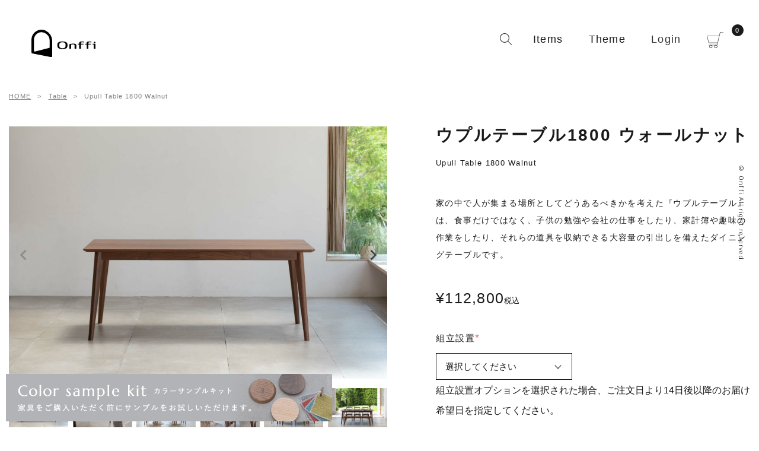

--- FILE ---
content_type: text/html;charset=UTF-8
request_url: https://www.onffi.jp/c/Table/Upull_Table_1800_Walnut
body_size: 16817
content:
<!DOCTYPE html>
<html lang="ja"><head>
  <meta charset="UTF-8">
  
  <title>Upull Table 1800 Walnut | Onffi</title>
  <meta name="viewport" content="width=device-width">


    <meta name="description" content="Upull Table 1800 Walnut Table Onffi">
    <meta name="keywords" content="Upull Table 1800 Walnut,Table,Onffi">
  
  <link rel="stylesheet" href="https://onffistore.itembox.design/system/fs_style.css?t=20251118042553">
  <link rel="stylesheet" href="https://onffistore.itembox.design/generate/theme1/fs_theme.css?t=20251118042553">
  <link rel="stylesheet" href="https://onffistore.itembox.design/generate/theme1/fs_original.css?t=20251118042553">
  
  <link rel="canonical" href="https://www.onffi.jp/c/Table/Upull_Table_1800_Walnut">
  
  
  
  
  <script>
    window._FS=window._FS||{};_FS.val={"tiktok":{"enabled":false,"pixelCode":null},"recaptcha":{"enabled":false,"siteKey":null},"clientInfo":{"memberId":"guest","fullName":"ゲスト","lastName":"","firstName":"ゲスト","nickName":"ゲスト","stageId":"","stageName":"","subscribedToNewsletter":"false","loggedIn":"false","totalPoints":"","activePoints":"","pendingPoints":"","purchasePointExpiration":"","specialPointExpiration":"","specialPoints":"","pointRate":"","companyName":"","membershipCardNo":"","wishlist":"","prefecture":""},"enhancedEC":{"ga4Dimensions":{"userScope":{"stage":"{@ member.stage_order @}","login":"{@ member.logged_in @}"}},"amazonCheckoutName":"Amazon Pay","trackingId":"UA-207349756-1","dimensions":{"dimension1":{"key":"log","value":"{@ member.logged_in @}"},"dimension2":{"key":"mem","value":"{@ member.stage_order @}"}}},"shopKey":"onffistore","device":"PC","productType":"1","cart":{"stayOnPage":false}};
  </script>
  
  <script src="/shop/js/webstore-nr.js?t=20251118042553"></script>
  <script src="/shop/js/webstore-vg.js?t=20251118042553"></script>
  
  
  
  
    <meta property="og:title" content="Upull Table 1800 Walnut | Onffi">
    <meta property="og:type" content="og:product">
    <meta property="og:url" content="https://www.onffi.jp/c/Table/Upull_Table_1800_Walnut">
    <meta property="og:image" content="https://onffistore.itembox.design/product/000/000000000010/000000000010-01-l.jpg?t&#x3D;20251118042553">
    <meta property="og:site_name" content="Onffi">
    <meta property="og:description" content="Upull Table 1800 Walnut Table Onffi">
    <meta property="product:price:amount" content="112800">
    <meta property="product:price:currency" content="JPY">
    <meta property="product:product_link" content="https://www.onffi.jp/c/Table/Upull_Table_1800_Walnut">
  
  
  
  
  
    <script type="text/javascript" >
      document.addEventListener('DOMContentLoaded', function() {
        _FS.CMATag('{"fs_member_id":"{@ member.id @}","fs_page_kind":"product","fs_product_url":"Upull_Table_1800_Walnut"}')
      })
    </script>
  
  
  <link rel="preconnect" href="https://fonts.googleapis.com">
<link rel="preconnect" href="https://fonts.gstatic.com" crossorigin>
<link href="https://fonts.googleapis.com/css2?family=Marcellus&display=swap" rel="stylesheet">
<link href="https://fonts.googleapis.com/css2?family=Roboto:wght@300&display=swap" rel="stylesheet">
<link rel="stylesheet preload" href="https://onffistore.itembox.design/item/css/reset.css?t=20251118042553" as="style">
<link rel="stylesheet preload" href="https://onffistore.itembox.design/item/css/common.css?t=20251118042553" as="style">
<link rel="stylesheet preload" href="https://onffistore.itembox.design/item/css/underlayer.css?t=20251118042553" as="style">
<link rel="stylesheet preload" href="https://onffistore.itembox.design/item/css/modal.css?t=20251118042553" as="style">
<link rel="stylesheet preload" href="https://onffistore.itembox.design/item/css/lightbox.css?t=20251118042553" as="style">



<script async src="https://www.googletagmanager.com/gtag/js?id=UA-207349756-1"></script>
<script><!--
_FS.setTrackingTag('%3C%21--+Google+Tag+Manager+--%3E%0A%3Cscript%3E%28function%28w%2Cd%2Cs%2Cl%2Ci%29%7Bw%5Bl%5D%3Dw%5Bl%5D%7C%7C%5B%5D%3Bw%5Bl%5D.push%28%7B%27gtm.start%27%3A%0Anew+Date%28%29.getTime%28%29%2Cevent%3A%27gtm.js%27%7D%29%3Bvar+f%3Dd.getElementsByTagName%28s%29%5B0%5D%2C%0Aj%3Dd.createElement%28s%29%2Cdl%3Dl%21%3D%27dataLayer%27%3F%27%26l%3D%27%2Bl%3A%27%27%3Bj.async%3Dtrue%3Bj.src%3D%0A%27https%3A%2F%2Fwww.googletagmanager.com%2Fgtm.js%3Fid%3D%27%2Bi%2Bdl%3Bf.parentNode.insertBefore%28j%2Cf%29%3B%0A%7D%29%28window%2Cdocument%2C%27script%27%2C%27dataLayer%27%2C%27GTM-5FXDHGV%27%29%3B%3C%2Fscript%3E%0A%3C%21--+End+Google+Tag+Manager+--%3E');
--></script>
</head>
<body class="fs-body-product fs-body-product-Upull_Table_1800_Walnut" id="fs_ProductDetails">
<script><!--
_FS.setTrackingTag('%3C%21--+Google+Tag+Manager+%28noscript%29+--%3E%0A%3Cnoscript%3E%3Ciframe+src%3D%22https%3A%2F%2Fwww.googletagmanager.com%2Fns.html%3Fid%3DGTM-T99XPFJ%22%0Aheight%3D%220%22+width%3D%220%22+style%3D%22display%3Anone%3Bvisibility%3Ahidden%22%3E%3C%2Fiframe%3E%3C%2Fnoscript%3E%0A%3C%21--+End+Google+Tag+Manager+%28noscript%29+--%3E');
--></script>
<div class="fs-l-page">
<header class="custom-l-header">
<div class="fs-l-header__contents">
<div id="header">
  <div class="btn-menu"><span></span></div>
  <div id="scrolllogo"><div class="hdh1"><a href="/"><img src="https://onffistore.itembox.design/item/image/logo.svg?t=20251118042553" alt="Onffi" class="pc"><img src="https://onffistore.itembox.design/item/image/logo-big.svg?t=20251118042553" alt="Onffi" class="sp"></a></div></div>
  <div class="hd-menu">
    <div class="searchbg"></div>
    <ul>
      <li class="switch-search">
        <!--<form>
          <input type="text">
          <input type="image" src="https://onffistore.itembox.design/item/image/icon-search.svg?t=20251118042553">
        </form>-->
        <form class="search_box_form" method="get" id="searchform" action="/p/search">
          <input type="text" placeholder="" value="" name="keyword" class="s">
          <input type="image" name="" alt="検索ボタン" src="https://onffistore.itembox.design/item/image/icon-search.svg?t=20251118042553">
        </form>
        </li>
      <li class="switch-items">
        Items
        <div class="hd-item hd-sub">
          <figure class="hdh1"><a href=""><img src="https://onffistore.itembox.design/item/image/logo-big.svg?t=20251118042553" alt="Onffi"></a></figure>
          <ul>
            <li><a href="/c/Table"><p class="ban"><img src="https://onffistore.itembox.design/item/image/ban-table.jpg?t=20251118042553" alt="Table" width="440" height="220"></p><p class="text">01 Table</p></a></li>
            <li><a href="/c/Seating"><p class="ban"><img src="https://onffistore.itembox.design/item/image/ban-chair.jpg?t=20251118042553" alt="Chair" width="440" height="220"></p><p class="text">02 Seating</p></a>
            </li>
            <li><a href="/c/Others"><p class="ban"><img src="https://onffistore.itembox.design/item/image/ban-other.jpg?t=20251118042553" alt="Other" width="440" height="220"></p><p class="text">03 Other</p></a>
            </li>
          </ul>
        </div>
      </li>
      <li class="switch-scene">
        Theme
        <div class="hd-scene hd-sub">
          <figure class="hdh1"><a href="/"><img src="https://onffistore.itembox.design/item/image/logo-big.svg?t=20251118042553" alt="Onffi"></a></figure>
          <ul>
            <li><a href="/f/work_home"><p class="ban"><img src="https://onffistore.itembox.design/item/image/ban-cat01.jpg?t=20251118042553" alt="いえではたらく" width="440" height="220"></p><p class="text">01 いえではたらく</p></a></li>
            <li><a href="/f/live_life"><p class="ban"><img src="https://onffistore.itembox.design/item/image/ban-cat02.jpg?t=20251118042553" alt="べんりにくらす" width="440" height="220"></p><p class="text">02 べんりにくらす</p></a>
            </li>
            <li><a href="/f/favorite_place"><p class="ban"><img src="https://onffistore.itembox.design/item/image/ban-cat03.jpg?t=20251118042553" alt="きもちいいばしょ" width="440" height="220"></p><p class="text">03 きもちいいばしょ</p></a>
            </li>
          </ul>
        </div>
      </li>
      <li class="logout.my-false"><a href="/p/login">Login</a></li>
      <li><a href="/p/cart"><img src="https://onffistore.itembox.design/item/image/icon-cart.svg?t=20251118042553" alt="cart" width="28" height="27"><span class="fs-client-cart-count"></span></a></li>
    </ul>
  </div>
</div>

<div class="sp-menu">
  <div class="inner">
    <!--<form>
      <input type="text">
      <input type="image" src="image/icon-search.svg">
    </form>-->
    <form method="get" id="searchform" action="/p/search">
      <input type="text" placeholder="" value="" name="keyword" class="s">
      <input type="image" name="" alt="検索ボタン" src="https://onffistore.itembox.design/item/image/icon-search.svg?t=20251118042553">
    </form>
    <dl>
      <dt><span>Items</span></dt>
      <dd>
        <p><a href="/c/Table">01 Table</a></p>
        <p><a href="/c/Seating">02 Seating</a></p>
        <p><a href="/c/Others">03 Other</a></p>
      </dd>
      <dt><span>Theme</span></dt>
      <dd>
        <p><a href="/f/work_home">01 いえではたらく</a></p>
        <p><a href="/f/live_life">02 べんりにくらす</a></p>
        <p><a href="/f/favorite_place">03 きもちいいばしょ</a></p>
      </dd>
    </dl>
    <p class="text1"><a href="/p/login">Login</a></p>
  </div>
</div>
<div class="sample_ft"><a href="/c/Others/Color_Sample_Kit"><img src="https://onffistore.itembox.design/item/image/sample_ft.png?t=20251118042553" alt="カラーサンプルキット" class="pc"><img src="https://onffistore.itembox.design/item/image/sample_ft_sp.png?t=20251118042553" alt="カラーサンプルキット" class="sp"></a></div>

<!--<article id="container">-->
</div>
<!-- **ヘッダーナビゲーション（フリーパーツ）↓↓ -->
<!--<div class="fs-p-headerNavBar">
  <nav class="fs-p-headerNavigation" id="fs_p_headerNavigation">
    <ul class="fs-p-headerNavigation__list">
      <li class="fs-p-headerNavigation__listItem">
        <a href="#" class="fs-p-headerNavigation__link"><i class="fs-icon--newProduct"></i>新着商品</a>
      </li>
      <li class="fs-p-headerNavigation__listItem">
        <a href="/c/gr2" class="fs-p-headerNavigation__link"><i class="fs-icon--productList"></i>商品一覧</a>
      </li>
      <li class="fs-p-headerNavigation__listItem">
        <a href="/my/wishlist" class="fs-p-headerNavigation__link"><i class="fs-icon--heartOutline"></i>お気に入り</a>
      </li>
      <li class="fs-p-headerNavigation__listItem">
        <a href="/my/top" class="fs-p-headerNavigation__link"><i class="fs-icon--mypage"></i>マイページ</a>
      </li>
      <li class="fs-p-headerNavigation__listItem">
        <a href="/p/cart" class="fs-p-headerNavigation__viewCartButton fs-p-headerNavigation__link">
          <i class="fs-icon--cart"></i>
          <span class="fs-p-headerNavigation__viewCartButton__label">カート</span>
          <span class="fs-p-cartItemNumber fs-client-cart-count fs-clientInfo"></span>
        </a>
      </li>
    </ul>
    <div class="fs-p-headerNavigation__search fs-p-searchForm">
      <form action="/p/search" method="get">
        <span class="fs-p-searchForm__inputGroup fs-p-inputGroup">
          <input type="text" name="keyword" maxlength="1000" placeholder="キーワード検索" class="fs-p-searchForm__input fs-p-inputGroup__input">
          <button type="submit" class="fs-p-searchForm__button fs-p-inputGroup__button">検索</button>
        </span>
      </form>
    </div>
  </nav>
</div>
<script type="application/ld+json">
{
  "@context": "http://schema.org",
  "@type": "WebSite",
  "url": "https://www.onffi.jp",
  "potentialAction": {
    "@type": "SearchAction",
    "target": "https://www.onffi.jp/p/search?keyword={search_term_string}",
    "query-input": "required name=search_term_string"
  }
}
</script>-->
<!-- **ヘッダーナビゲーション（フリーパーツ） ↑↑ -->
</header>

<!-- **パンくずリストパーツ （システムパーツ） ↓↓ -->
<nav class="fs-c-breadcrumb">
<ol class="fs-c-breadcrumb__list">
<li class="fs-c-breadcrumb__listItem">
<a href="/">HOME</a>
</li>
<li class="fs-c-breadcrumb__listItem">
<a href="/c/Table">Table</a>
</li>
<li class="fs-c-breadcrumb__listItem">
Upull Table 1800 Walnut
</li>
</ol>
</nav>
<!-- **パンくずリストパーツ （システムパーツ） ↑↑ -->
<main class="custom-l-main fs-l-product2"><div id="fs-page-error-container" class="fs-c-panelContainer">
  
  
</div>


<section class="fs-l-pageMain"><!-- **商品詳細エリア（システムパーツグループ）↓↓ -->
<form id="fs_form">
<input type="hidden" name="productId" value="10">

<div class="fs-l-productLayout fs-system-product" data-product-id="10" data-vertical-variation-no="" data-horizontal-variation-no=""><div class="fs-l-productWrap"><div class="fs-l-productLayout__item fs-l-productLayout__item--1">
<!-- **商品画像パーツ・フリック（システムパーツ ）↓↓ -->
<div class="fs-c-productCarouselMainImage">
  <div class="fs-c-productCarouselMainImage__carousel fs-c-slick" id="fs_productCarouselMainImage">
    
      
        <figure class="fs-c-productCarouselMainImage__image" aria-hidden="true" tabindex="-1" data-sub-image-url="https://onffistore.itembox.design/product/000/000000000010/000000000010-01-xs.jpg?t&#x3D;20251118042553" data-enlarged-image-url="https://onffistore.itembox.design/product/000/000000000010/000000000010-01-xl.jpg?t&#x3D;20251118042553">
          <img src="https://onffistore.itembox.design/product/000/000000000010/000000000010-01-l.jpg?t&#x3D;20251118042553" alt=""
          
            data-vertical-variation-no="1"
            data-variation-thumbnail="true"
            data-representative-variation="true"
          
          >
          
            <figcaption class="fs-c-productCarouselMainImage__image__caption">ピュアコート</figcaption>
          
        </figure>
      
     
      
        <figure class="fs-c-productCarouselMainImage__image" aria-hidden="true" tabindex="-1" data-sub-image-url="https://onffistore.itembox.design/product/000/000000000010/000000000010-02-xs.jpg?t&#x3D;20251118042553" data-enlarged-image-url="https://onffistore.itembox.design/product/000/000000000010/000000000010-02-xl.jpg?t&#x3D;20251118042553">
          <img src="https://onffistore.itembox.design/product/000/000000000010/000000000010-02-l.jpg?t&#x3D;20251118042553" alt=""
          
            data-vertical-variation-no=""
            data-variation-thumbnail="false"
            data-representative-variation="false"
          
          >
          
        </figure>
      
     
      
        <figure class="fs-c-productCarouselMainImage__image" aria-hidden="true" tabindex="-1" data-sub-image-url="https://onffistore.itembox.design/product/000/000000000010/000000000010-03-xs.jpg?t&#x3D;20251118042553" data-enlarged-image-url="https://onffistore.itembox.design/product/000/000000000010/000000000010-03-xl.jpg?t&#x3D;20251118042553">
          <img src="https://onffistore.itembox.design/product/000/000000000010/000000000010-03-l.jpg?t&#x3D;20251118042553" alt=""
          
            data-vertical-variation-no=""
            data-variation-thumbnail="false"
            data-representative-variation="false"
          
          >
          
        </figure>
      
     
      
        <figure class="fs-c-productCarouselMainImage__image" aria-hidden="true" tabindex="-1" data-sub-image-url="https://onffistore.itembox.design/product/000/000000000010/000000000010-04-xs.jpg?t&#x3D;20251118042553" data-enlarged-image-url="https://onffistore.itembox.design/product/000/000000000010/000000000010-04-xl.jpg?t&#x3D;20251118042553">
          <img src="https://onffistore.itembox.design/product/000/000000000010/000000000010-04-l.jpg?t&#x3D;20251118042553" alt=""
          
            data-vertical-variation-no=""
            data-variation-thumbnail="false"
            data-representative-variation="false"
          
          >
          
        </figure>
      
     
      
        <figure class="fs-c-productCarouselMainImage__image" aria-hidden="true" tabindex="-1" data-sub-image-url="https://onffistore.itembox.design/product/000/000000000010/000000000010-05-xs.jpg?t&#x3D;20251118042553" data-enlarged-image-url="https://onffistore.itembox.design/product/000/000000000010/000000000010-05-xl.jpg?t&#x3D;20251118042553">
          <img src="https://onffistore.itembox.design/product/000/000000000010/000000000010-05-l.jpg?t&#x3D;20251118042553" alt=""
          
            data-vertical-variation-no=""
            data-variation-thumbnail="false"
            data-representative-variation="false"
          
          >
          
        </figure>
      
     
      
        <figure class="fs-c-productCarouselMainImage__image" aria-hidden="true" tabindex="-1" data-sub-image-url="https://onffistore.itembox.design/product/000/000000000010/000000000010-06-xs.jpg?t&#x3D;20251118042553" data-enlarged-image-url="https://onffistore.itembox.design/product/000/000000000010/000000000010-06-xl.jpg?t&#x3D;20251118042553">
          <img src="https://onffistore.itembox.design/product/000/000000000010/000000000010-06-l.jpg?t&#x3D;20251118042553" alt=""
          
            data-vertical-variation-no=""
            data-variation-thumbnail="false"
            data-representative-variation="false"
          
          >
          
        </figure>
      
     
      
        <figure class="fs-c-productCarouselMainImage__image" aria-hidden="true" tabindex="-1" data-sub-image-url="https://onffistore.itembox.design/product/000/000000000010/000000000010-07-xs.jpg?t&#x3D;20251118042553" data-enlarged-image-url="https://onffistore.itembox.design/product/000/000000000010/000000000010-07-xl.jpg?t&#x3D;20251118042553">
          <img src="https://onffistore.itembox.design/product/000/000000000010/000000000010-07-l.jpg?t&#x3D;20251118042553" alt=""
          
            data-vertical-variation-no=""
            data-variation-thumbnail="false"
            data-representative-variation="false"
          
          >
          
        </figure>
      
     
  </div>
  <div class="fs-c-productCarouselMainImage__expandButton fs-c-buttonContainer">
    <button type="button" class="fs-c-button--viewExtendedImage fs-c-button--plain">
<span class="fs-c-button__label">画像拡大</span>
</button>
  </div>
</div>
<!-- **商品画像パーツ・フリック（システムパーツ）↑↑ -->
</div>
<div class="fs-l-productLayout__item fs-l-productLayout__item--2"><!-- **商品名パーツ（システムパーツ）↓↓ -->
<h1 class="fs-c-productNameHeading fs-c-heading">
  
  <span class="fs-c-productNameHeading__copy">ウプルテーブル1800 ウォールナット</span>
  
  <span class="fs-c-productNameHeading__name">Upull Table 1800 Walnut</span>
</h1>
<!-- **商品名パーツ（システムパーツ）↑↑ -->
<!-- **商品説明（大）表示（システムパーツ）↓↓ -->
<div class="fs-p-productDescription fs-p-productDescription--full">家の中で人が集まる場所としてどうあるべきかを考えた『ウプルテーブル』は、食事だけではなく、子供の勉強や会社の仕事をしたり、家計簿や趣味の作業をしたり、それらの道具を収納できる大容量の引出しを備えたダイニングテーブルです。</div>
<!-- **商品説明（大）表示（システムパーツ）↑↑ -->

  




<!-- **商品価格パーツ（システムパーツ）↓↓ -->

<div class="fs-c-productPrices fs-c-productPrices--productDetail">
<div class="fs-c-productPrice fs-c-productPrice--selling">

  
    
    <span class="fs-c-productPrice__main">
      
      <span class="fs-c-productPrice__main__price fs-c-price">
        <span class="fs-c-price__currencyMark">&yen;</span>
        <span class="fs-c-price__value">112,800</span>
      </span>
    </span>
    <span class="fs-c-productPrice__addon">
      <span class="fs-c-productPrice__addon__label">税込</span>
    </span>
    
  

</div>

</div>

<!-- **商品価格パーツ（システムパーツ）↑↑ -->




<!-- **オプション価格パーツ（システムパーツ）↓↓ -->
<dl class="fs-c-productOption">
  
  
  <input type="hidden" name="productOptionsWithPrice[1].id" value="1">
  <dt class="fs-c-productOption__name">
    
    <label for="optionWithPrice_1" class="fs-c-productOption__label">組立設置<span class="fs-c-requiredMark">(必須)</span></label>
    
  </dt>
  
  <dd class="fs-c-productOption__option">
    
    <div class="fs-c-productOption__field">
      <div class="fs-c-dropdown">
        <select id="optionWithPrice_1" name="productOptionsWithPrice[1].value" class="fs-c-dropdown__menu">
          
          <option value="">選択してください</option>
          
          
          <option value="1">組立設置なし(+&yen;0 税込)</option>
          
          <option value="2">組立設置あり(+&yen;7,700 税込)</option>
          
        </select>
      </div>
    </div>
    
    <div class="fs-c-productOption__comment"><font size="3">組立設置オプションを選択された場合、ご注文日より14日後以降のお届け希望日を指定してください。</font></div>
    
  </dd>
  
  
  
</dl>
<!-- **オプション価格パーツ（システムパーツ）↑↑ -->

<div class="modal1"><div id="cart"><div class="close1"><img src="https://onffistore.itembox.design/item/image/modal-close.png?t=20251118042553"></div>
<!-- **カート・バリエーションごとにボタンパーツ（システムパーツ）↓↓ -->
<input type="hidden" name="verticalVariationNo" value="">
<input type="hidden" name="horizontalVariationNo" value="">
<input type="hidden" name="verticalVariationName" value="">
<input type="hidden" name="horizontalVariationName" value="">
<input type="hidden" name="verticalAdminNo" value="">
<input type="hidden" name="horizontalAdminNo" value="">
<input type="hidden" name="staffStartSkuCode" value="">






    
    <div class="fs-c-variationAndActions">
    
      <div class="fs-c-variationAndActions__variationLabel fs-c-variationLabel">
        <span class="fs-c-variationLabel__label">カラー</span>
        
          <span class="fs-c-variationLabel__label">サイズ</span>
        
      </div>
    
        <div class="fs-c-variationAndActions__variation fs-c-variationList">
        
          
            <div class="fs-c-variationList__item">
              <div class="fs-c-variationList__item__title">ピュアコート</div>
              <div class="fs-c-variationList__item__body">
                
                  
                    <div class="fs-c-variationList__item__image">
                      <img src="https://onffistore.itembox.design/product/000/000000000010/000000000010-01-xs.jpg?t&#x3D;20251118042553" alt=""> </div>
                  
                
                
                  <ul class="fs-c-variationList__item__cart fs-c-variationCart fs-c-variationCart--withImage">
                
                  
                    
                    <li>
                    
                      <div class="fs-c-variationCart__image">
                        
                      </div>
                    
                      <div class="fs-c-variationCart__variationName">
                        <span class="fs-c-variationCart__variationName__name">フリー</span>
                          
                          
                        
                          
                        
                       
                      </div>
                      <div class="fs-c-variationCart__wishlist" data-product-id="10" data-vertical-variation-no="1" data-horizontal-variation-no="1" data-vertical-admin-no="01" data-horizontal-admin-no="01">
                      
                        
                            <button type="button" class="fs-c-button--addToWishList--icon fs-c-button--particular">
<span class="fs-c-button__label">お気に入りに登録する</span>
</button>
                        
                      
                      </div>
                      
                      <div class="fs-c-variationCart__cartButton"
                       data-product-id="10"
                       data-vertical-variation-no="1"
                       data-horizontal-variation-no="1"
                       data-vertical-variation-name="ピュアコート"
                       data-horizontal-variation-name="フリー"
                       data-vertical-admin-no="01"
                       data-horizontal-admin-no="01"
                       data-staff-start-sku-code=""
                       data-variation-price=""
                       data-variation-point=""
                      >
                        <button type="button" class="fs-c-button--addToCart--variation fs-c-button--primary">
<span class="fs-c-button__label">カートに入れる</span>
</button>
                      </div>
                      
                      
                      
                      
                    </li>
                    
                  
                </ul>
              </div>
            </div>
          
        
        </div>
    </div>
    <input type="hidden" name="quantity" value="1">
    

<!-- **カート・バリエーションごとにボタンパーツ（システムパーツ）↑↑ -->
</div></div>
      <p class="btn1">カラーを選んでカートに入れる</p>
      <p class="btn2">お気に入りに登録する</p>
      <!--<ul class="remarks">
        <li><a href="">&gt; 返品特約について</a></li>
        <li><a href="">&gt; 商品についてのお問い合わせ</a></li>
      </ul>-->
<div class="remarks"><!-- **返品特約表示（システムパーツ）↓↓ -->
<div class="fs-c-returnedSpecialContract"><div class="fs-c-returnedSpecialContract__link"> 
<a href="/p/about/return-policy" target="_blank">返品特約について</a> 
</div> </div>
<!-- **返品特約表示（システムパーツ）↑↑ -->

<!-- **お問い合わせパーツ（システムパーツ） ↓↓ -->
<div class="fs-c-inquiryAboutProduct fs-c-buttonContainer fs-c-buttonContainer--inquiryAboutProduct" data-product-id="10">
  <button type="button" class="fs-c-button--inquiryAboutProduct fs-c-button--plain">
<span class="fs-c-button__label">商品についてのお問い合わせ</span>
</button>
</div>
<!-- **お問い合わせパーツ（システムパーツ） ↑↑ -->
<script id="fs-productInquiries-template" type="text/x-handlebars">
<aside class="fs-c-modal fs-c-modal--inquiry" style="display: none;">
  <div class="fs-c-modal__inner">
    <div class="fs-c-modal__header">
      {{{productInquiryTitle}}}
      <span class="fs-c-modal__close" role="button" aria-label="閉じる"></span>
    </div>
    <div class="fs-c-modal__contents">
      <div class="fs-c-inquiryProduct">
        {{#if productImageSrc}}
        <div class="fs-c-inquiryProduct__productImage fs-c-productImage">
          <img src="{{productImageSrc}}" alt="{{productImageAlt}}" class="fs-c-inquiryProduct__productImage__image fs-c-productImage__image">
        </div>
        {{/if}}
        <div class="fs-c-inquiryProduct__productName fs-c-productName">
          {{#if productCatchCopy}}
          <span class="fs-c-productName__copy">{{{productCatchCopy}}}</span>
          {{/if}}
          <span class="fs-c-productName__name">{{{productName}}}</span>
        </div>
      </div>
      {{{productInquiryComment}}}
      <div class="fs-c-inputInformation">
        <form>
          <fieldset name="inquiryEdit" class="fs-c-inquiryEditField">
            <table class="fs-c-inputTable fs-c-inputTable--inModal">
              <tbody>
                <tr>
                  <th class="fs-c-inputTable__headerCell" scope="row">
                    <label for="fs_input_name" class="fs-c-inputTable__label">氏名
                      <span class="fs-c-requiredMark">(必須)</span>
                    </label>
                  </th>
                  <td class="fs-c-inputTable__dataCell">
                    <div class="fs-c-inputField">
                      <div class="fs-c-inputField__field fs-system-assistTarget">
                        <input type="text" name="name" id="fs_input_name" value="{{name}}" data-rule-required="true">
                      </div>
                    </div>
                  </td>
                </tr>
                <tr>
                  <th class="fs-c-inputTable__headerCell" scope="row">
                    <label for="fs_input_mailAddress" class="fs-c-inputTable__label">メールアドレス
                      <span class="fs-c-requiredMark">(必須)</span>
                    </label>
                  </th>
                  <td class="fs-c-inputTable__dataCell">
                    <div class="fs-c-inputField">
                      <div class="fs-c-inputField__field fs-system-assistTarget">
                        <input type="text" name="mailAddress" id="fs_input_mailAddress" value="{{email}}"
                               data-rule-mailNoCommaInDomain="true"
                               data-rule-mailValidCharacters="true"
                               data-rule-mailHasAt="true"
                               data-rule-mailHasLocalPart="true"
                               data-rule-mailHasDomain="true"
                               data-rule-mailNoMultipleAts="true"
                               data-rule-mailHasDot="true"
                               data-rule-mailValidDomain="true"
                               data-rule-mailHasTextAfterDot="true"
                               data-rule-required="true">
                      </div>
                    </div>
                  </td>
                </tr>
                {{#if phoneNumberEnabled}}
                <tr>
                  <th class="fs-c-inputTable__headerCell" scope="row">
                    <label for="fs_input_phoneNumber" class="fs-c-inputTable__label">お電話番号
                      {{#if phoneNumberRequired}}<span class="fs-c-requiredMark">(必須)</span>{{/if}}
                    </label>
                  </th>
                  <td class="fs-c-inputTable__dataCell">
                    <div class="fs-c-inputField">
                      <div class="fs-c-inputField__field fs-system-assistTarget">
                        <input type="tel" name="phoneNumber" id="fs_input_phoneNumber" maxlength="17" pattern="\d*-{0,1}\d*-{0,1}\d*" data-rule-phoneNumber="true"{{#if phoneNumberRequired}} data-rule-required="true"{{/if}}>
                      </div>
                    </div>
                  </td>
                </tr>
                {{/if}}
                <tr>
                  <th class="fs-c-inputTable__headerCell" scope="row">
                    <label for="fs_input_inquiry" class="fs-c-inputTable__label">お問い合わせ内容
                      <span class="fs-c-requiredMark">(必須)</span>
                    </label>
                  </th>
                  <td class="fs-c-inputTable__dataCell">
                    <div class="fs-c-inputField">
                      <div class="fs-c-inputField__field fs-system-assistTarget">
                        <textarea name="inquiry" id="fs_input_inquiry" data-rule-required="true"></textarea>
                      </div>
                    </div>
                  </td>
                </tr>
              </tbody>
            </table>
          </fieldset>
          {{#with privacyPolicyAgree as |privacyPolicyAgree|}}{{#if privacyPolicyAgree.displayAgreeArea}}
{{#if privacyPolicyAgree.displayAgreeCheckbox}}
<fieldset form="fs_form" name="privacyAgree" class="fs-c-privacyPolicyAgreeField fs-c-additionalCheckField">
  <div class="fs-c-inputField">
    <div class="fs-c-inputField__field">
      <span class="fs-c-checkbox">
        <input type="checkbox" id="fs_input_privacyAgree" name="privacyPolicyAgreed" class="fs-c-checkbox__checkbox"{{#if privacyPolicyAgree.agreeCheckboxChecked}} checked{{/if}}>
        <label for="fs_input_privacyAgree" class="fs-c-checkbox__label">
          <span class="fs-c-checkbox__checkMark"></span>
          {{{privacyPolicyAgree.checkLabel}}}
        </label>
      </span>
    </div>
  </div>
</fieldset>
{{else}}
{{{privacyPolicyAgree.uncheckedComment}}}
{{/if}}
{{/if}}{{/with}}
          <div class="fs-c-inputInformation__button fs-c-buttonContainer fs-c-buttonContainer--sendInquiry">
            {{#with sendInquiryButton as |button|}}<button type="button" class="{{button.classes}}{{#if button.disabled}} is-disabled{{/if}}"{{#if button.disabled}} disabled{{/if}}>
{{#if button.image}}<img class="fs-c-button__image" src="{{button.imageUrl}}" alt="{{button.label}}">{{else}}<span class="fs-c-button__label">{{button.label}}</span>{{/if}}
</button>{{/with}}
          </div>
        </form>
      </div>
    </div>
  </div>
</aside>
</script></div>



</div></div>
 <div class="features">
    <p class="midashi">アイテムの特長<span>Features</span></p>
    <div class="box">
      <div class="leftimage"><img src="https://onffistore.itembox.design/item/image/product/IMG_0613.jpg" alt="" width="600" height="400"></div>
      <div class="text">
        <p class="midashi2">大容量の引出しを備えたダイニングテーブル</p>
        <p class="text1">
家族みんなで使うダイニングテーブルはつい道具が出しっぱなしで煩雑になりがちです。そんな道具を収納できる大容量の引出しを設けました。スライドレールでスムーズに大きく引き出すことができるため、たくさんのものを綺麗に納めることができます。</p>
      </div>
    </div>
    <div class="box">
      <div class="text">
        <p class="midashi2">大人数でにぎやかに</p>
        <p class="text1">最大6人が使用できるサイズにデザインされており、幅の狭い『<a href="https://www.onffi.jp/c/Seating/Refeill_Chair_Walnut"><u>レフィールチェア</u></a>』との組み合わせでは省スペースのレイアウトが可能です。また、椅子の配置を変えることでよりゆったりと使うことができます。</p>
      </div>
      <div class="rightimage"><img src="https://onffistore.itembox.design/item/image/product/Upull1800_2.gif" alt="" width="600" height="400"></div>
    </div>
    <div class="box">
      <div class="leftimage"><img src="https://onffistore.itembox.design/item/image/product/IMG_0512.jpg" alt="" width="600" height="400"></div>
      <div class="text">
        <p class="midashi2">ウォールナットとは</p>
        <p class="text1">クルミ科の木で主にアメリカ東部からカナダ中部が産地の三大銘木のひとつに挙げられる大変貴重な木材です。粘りが強く、フローリングや建具、家具など製品寿命の長いものに使用されています。
人工的な着色では再現できない、チョコレートのような色味とユニークな木目が特長です。Onffiでは環境への影響を考え、伐採と植樹を計画的に行う、サスティナブルな森林からの木材を使用しています。</p>
</div>
    </div>
    <div class="box">
      <div class="text">
        <p class="midashi2">メンテナンスが楽で体に安全な塗装</p>
        <p class="text1">『セラウッド&#174;』という超微粒子のファインセラミックを含む塗料で仕上げをしています。紫外線の日焼けから守り、汚れに強く、日常のお手入れはふきん等で拭くだけです。また、シックハウスの原因となる13物質を含まず、アレルギーのある方や小さいお子様のいるご家庭でも安心してご使用いただけます。カラーは素材そのままの風合いを楽しめる「ピュアコート」です。</p>
      </div>
      <div class="rightimage"><img src="https://onffistore.itembox.design/item/image/product/IMG_1009.jpg" alt="" width="600" height="400"></div>
      </div>
    </div>
  </div>
  <div class="spec">
    <p class="midashi">スペック<span>Spec</span></p>
    <div class="inner">
      <div class="left"><img src="https://onffistore.itembox.design/item/image/product/Upull1800_spec-01.jpg" alt="スペック表" width="550" height="495"></div>
      <div class="right">
        <table>
          <tr>
            <th>サイズ</th>
            <td>幅180cm 奥行90cm 高さ72cm<br>
引き出し内寸 幅33.5cm 奥行43.5cm 高さ4.5cm（2つ）</td>
          </tr>
          <tr>
            <th>素材</th>
            <td>ウォールナット・ウォールナット突板・木質繊維板</td>
          </tr>
          <tr>
            <th>仕上げ</th>
            <td>セラウッド塗装</td>
          </tr>
          <tr>
            <th>組み立て</th>
            <td>要（大人2～3人で15～30分程度）</td>
          </tr>
          <tr>
            <th>重量</th>
            <td>約45kg</td>
          </tr>
          <tr>
            <th>梱包サイズ</th>
            <td>幅185cm 奥行96cm 高さ13cm</td>
          </tr>
          <tr>
            <th>備考</th>
            <td>脚先に傷防止とガタつきを調節するアジャスターが取り付けられています。
天然の素材を使った製品のため、画像やサンプルキットと風合い・木目・色味が異なることがあります。
</td>
          </tr>
        </table>
      </div>
    </div>
  </div>
  <div class="detail_btn">
    <div class="inner">
      <div class="btn_wrap">
        <div class="btn"><a href="https://onffistore.itembox.design/item/doc/Upul_Table_Manual.pdf">組み立て説明書</a></div>
        <div class="btn"><a href="https://youtu.be/bHsffhkW3as">組み立て動画</a></div>
      </div>
    </div>
  </div>

<div class="review"><div class="inner">    <p class="midashi">レビュー<span>Review</span></p>
    <div class="inner">

  <!-- **レビューパーツ（システムパーツ）↓↓ -->
  <div class="fs-c-productReview">
    
    
    <div class="fs-c-productReview__addReview fs-c-buttonContainer fs-c-buttonContainer--addReview--detail">
<a href="/p/product/review/Upull_Table_1800_Walnut/write" class="fs-c-button--addReview--detail fs-c-button--plain">
  <span class="fs-c-button__label">レビューを書く</span>
</a>
</div>
  </div>
  <!-- **レビューパーツ（システムパーツ）↑↑ -->
</div></div></div>


<span data-id="fs-analytics" data-product-url="Upull_Table_1800_Walnut" data-eec="{&quot;fs-remove_from_cart-price&quot;:112800,&quot;fs-begin_checkout-price&quot;:112800,&quot;fs-select_content-price&quot;:112800,&quot;price&quot;:112800,&quot;fs-add_to_cart-price&quot;:112800,&quot;brand&quot;:&quot;Onffi-オ&quot;,&quot;id&quot;:&quot;Upull_Table_1800_Walnut&quot;,&quot;quantity&quot;:1,&quot;list_name&quot;:&quot;Upull Table &quot;,&quot;name&quot;:&quot;Upull Table 1800 Walnut&quot;,&quot;category&quot;:&quot;Table&quot;}" data-ga4="{&quot;currency&quot;:&quot;JPY&quot;,&quot;item_list_name&quot;:&quot;Upull Table &quot;,&quot;items&quot;:[{&quot;fs-add_to_cart-price&quot;:112800,&quot;fs-add_payment_info-price&quot;:112800,&quot;item_list_name&quot;:&quot;Upull Table &quot;,&quot;item_brand&quot;:&quot;Onffi-&quot;,&quot;fs-begin_checkout-price&quot;:112800,&quot;item_name&quot;:&quot;Upull Table 1800 Walnut&quot;,&quot;fs-remove_from_cart-price&quot;:112800,&quot;fs-select_item-price&quot;:112800,&quot;fs-select_content-price&quot;:112800,&quot;currency&quot;:&quot;JPY&quot;,&quot;item_list_id&quot;:&quot;product&quot;,&quot;price&quot;:112800,&quot;quantity&quot;:1,&quot;item_category&quot;:&quot;Table&quot;,&quot;fs-view_item-price&quot;:112800,&quot;item_id&quot;:&quot;Upull_Table_1800_Walnut&quot;}],&quot;value&quot;:112800,&quot;item_list_id&quot;:&quot;product&quot;}" data-category-eec="{&quot;Upull_Table_1800_Walnut&quot;:{&quot;type&quot;:&quot;1&quot;}}" data-category-ga4="{&quot;Upull_Table_1800_Walnut&quot;:{&quot;type&quot;:&quot;1&quot;}}"></span>

</form>
<!-- **商品詳細エリア（システムパーツグループ）↑↑ --></section>
<div class="recommend">    <p class="midashi">おすすめ商品<span>Recommendation</span></p>

<!-- **おすすめ商品パーツ（システムパーツ）↓↓ -->
<div class="fs-c-featuredProduct">
  <div class="fs-c-featuredProduct__header"><h2 class="fs-c-featuredProduct__title">おすすめ商品</h2></div>
  <div class="fs-c-featuredProduct__list fs-c-productListCarousel fs-c-slick">
    <span class="fs-c-productListCarousel__ctrl fs-c-productListCarousel__ctrl--prev">
      <span class="fs-c-button--carousel fs-c-button--carousel--prev" role="button">
        <span class="fs-c-button__label">前へ</span>
      </span>
    </span>
    <div class="fs-c-productListCarousel__list fs-c-slick slick-initialized slick-slider">
      <div class="fs-c-productListCarousel__list__itemTrack">
        
          <article class="fs-c-productListCarousel__list__item fs-c-productListItem">
            
              
  
    
      <div class="fs-c-productListItem__imageContainer">
        <div class="fs-c-productListItem__image fs-c-productImage">
          
            <a href="/c/Others/Color_Sample_Kit">
          
              <img data-lazy="https://onffistore.itembox.design/product/000/000000000034/000000000034-01-m.jpg?t&#x3D;20251118042553" alt="" class="fs-c-productListItem__image__image fs-c-productImage__image" src="">
          
            </a>
          
        </div>
      </div>
    
  


<h2 class="fs-c-productListItem__productName">
  
    <a href="/c/Others/Color_Sample_Kit">
      <span class="fs-c-productName__copy">カラーサンプルキット</span>
      <span class="fs-c-productName__name">Color Sample Kit</span>
      
    </a>
  
</h2>


  <!-- **商品価格パーツ（システムパーツ）↓↓ -->
  <div class="fs-c-productListItem__prices fs-c-productPrices">
    
      
        <div class="fs-c-productPrice fs-c-productPrice--selling">
          
  
    
    <span class="fs-c-productPrice__main">
      
      <span class="fs-c-productPrice__main__price fs-c-price">
        <span class="fs-c-price__currencyMark">&yen;</span>
        <span class="fs-c-price__value">500</span>
      </span>
    </span>
    <span class="fs-c-productPrice__addon">
      <span class="fs-c-productPrice__addon__label">税込</span>
    </span>
    
  

        </div>
      
      
      
    
      
  </div>
  <!-- **商品価格パーツ（システムパーツ）↑↑ -->



  <div class="fs-c-productListItem__control fs-c-buttonContainer" data-product-id="34" data-vertical-variation-no="" data-horizontal-variation-no="">
    <button type="button" class="fs-c-button--addToWishList--icon fs-c-button--particular">
<span class="fs-c-button__label">お気に入りに登録する</span>
</button>
  </div>


<span data-id="fs-analytics" data-product-url="Color_Sample_Kit" data-eec="{&quot;fs-remove_from_cart-price&quot;:500,&quot;fs-begin_checkout-price&quot;:500,&quot;fs-select_content-price&quot;:500,&quot;price&quot;:500,&quot;fs-add_to_cart-price&quot;:500,&quot;brand&quot;:&quot;Onffi-オ&quot;,&quot;id&quot;:&quot;Color_Sample_Kit&quot;,&quot;quantity&quot;:1,&quot;list_name&quot;:&quot;osusume&quot;,&quot;name&quot;:&quot;Color Sample Kit&quot;,&quot;category&quot;:&quot;Others&quot;}" data-ga4="{&quot;currency&quot;:&quot;JPY&quot;,&quot;item_list_name&quot;:&quot;osusume&quot;,&quot;items&quot;:[{&quot;fs-add_to_cart-price&quot;:500,&quot;fs-add_payment_info-price&quot;:500,&quot;item_list_name&quot;:&quot;osusume&quot;,&quot;item_brand&quot;:&quot;Onffi-&quot;,&quot;fs-begin_checkout-price&quot;:500,&quot;item_name&quot;:&quot;Color Sample Kit&quot;,&quot;fs-remove_from_cart-price&quot;:500,&quot;fs-select_item-price&quot;:500,&quot;fs-select_content-price&quot;:500,&quot;currency&quot;:&quot;JPY&quot;,&quot;item_list_id&quot;:&quot;product&quot;,&quot;price&quot;:500,&quot;quantity&quot;:1,&quot;item_category&quot;:&quot;Others&quot;,&quot;fs-view_item-price&quot;:500,&quot;item_id&quot;:&quot;Color_Sample_Kit&quot;}],&quot;value&quot;:500,&quot;item_list_id&quot;:&quot;product&quot;}" data-category-eec="{&quot;Color_Sample_Kit&quot;:{&quot;type&quot;:&quot;1&quot;}}" data-category-ga4="{&quot;Color_Sample_Kit&quot;:{&quot;type&quot;:&quot;1&quot;}}"></span>


            
          </article>
        
          <article class="fs-c-productListCarousel__list__item fs-c-productListItem">
            
              
  
    
      <div class="fs-c-productListItem__imageContainer">
        <div class="fs-c-productListItem__image fs-c-productImage">
          
            <a href="/c/Seating/Refeill_Chair_Walnut">
          
              <img data-lazy="https://onffistore.itembox.design/product/000/000000000021/000000000021-01-m.jpg?t&#x3D;20251118042553" alt="" class="fs-c-productListItem__image__image fs-c-productImage__image" src="">
          
            </a>
          
        </div>
      </div>
    
  


<h2 class="fs-c-productListItem__productName">
  
    <a href="/c/Seating/Refeill_Chair_Walnut">
      <span class="fs-c-productName__copy">レフィールチェア ウォールナット</span>
      <span class="fs-c-productName__name">Refeill Chair Walnut</span>
      
    </a>
  
</h2>


  <!-- **商品価格パーツ（システムパーツ）↓↓ -->
  <div class="fs-c-productListItem__prices fs-c-productPrices">
    
      
        <div class="fs-c-productPrice fs-c-productPrice--selling">
          
  
    
    <span class="fs-c-productPrice__main">
      
      <span class="fs-c-productPrice__main__price fs-c-price">
        <span class="fs-c-price__currencyMark">&yen;</span>
        <span class="fs-c-price__value">28,800</span>
      </span>
    </span>
    <span class="fs-c-productPrice__addon">
      <span class="fs-c-productPrice__addon__label">税込</span>
    </span>
    
  

        </div>
      
      
      
    
      
  </div>
  <!-- **商品価格パーツ（システムパーツ）↑↑ -->



  <div class="fs-c-productListItem__control fs-c-buttonContainer" data-product-id="21" data-vertical-variation-no="" data-horizontal-variation-no="">
    <button type="button" class="fs-c-button--addToWishList--icon fs-c-button--particular">
<span class="fs-c-button__label">お気に入りに登録する</span>
</button>
  </div>


<span data-id="fs-analytics" data-product-url="Refeill_Chair_Walnut" data-eec="{&quot;fs-remove_from_cart-price&quot;:28800,&quot;fs-begin_checkout-price&quot;:28800,&quot;fs-select_content-price&quot;:28800,&quot;price&quot;:28800,&quot;fs-add_to_cart-price&quot;:28800,&quot;brand&quot;:&quot;Onffi-オ&quot;,&quot;id&quot;:&quot;Refeill_Chair_Walnut&quot;,&quot;quantity&quot;:1,&quot;list_name&quot;:&quot;osusume&quot;,&quot;name&quot;:&quot;Refeill Chair Walnut&quot;,&quot;category&quot;:&quot;Seating&quot;}" data-ga4="{&quot;currency&quot;:&quot;JPY&quot;,&quot;item_list_name&quot;:&quot;osusume&quot;,&quot;items&quot;:[{&quot;fs-add_to_cart-price&quot;:28800,&quot;fs-add_payment_info-price&quot;:28800,&quot;item_list_name&quot;:&quot;osusume&quot;,&quot;item_brand&quot;:&quot;Onffi-&quot;,&quot;fs-begin_checkout-price&quot;:28800,&quot;item_name&quot;:&quot;Refeill Chair Walnut&quot;,&quot;fs-remove_from_cart-price&quot;:28800,&quot;fs-select_item-price&quot;:28800,&quot;fs-select_content-price&quot;:28800,&quot;currency&quot;:&quot;JPY&quot;,&quot;item_list_id&quot;:&quot;product&quot;,&quot;price&quot;:28800,&quot;quantity&quot;:1,&quot;item_category&quot;:&quot;Seating&quot;,&quot;fs-view_item-price&quot;:28800,&quot;item_id&quot;:&quot;Refeill_Chair_Walnut&quot;}],&quot;value&quot;:28800,&quot;item_list_id&quot;:&quot;product&quot;}" data-category-eec="{&quot;Refeill_Chair_Walnut&quot;:{&quot;type&quot;:&quot;1&quot;}}" data-category-ga4="{&quot;Refeill_Chair_Walnut&quot;:{&quot;type&quot;:&quot;1&quot;}}"></span>


            
          </article>
        
          <article class="fs-c-productListCarousel__list__item fs-c-productListItem">
            
              
  
    
      <div class="fs-c-productListItem__imageContainer">
        <div class="fs-c-productListItem__image fs-c-productImage">
          
            <a href="/c/Seating/Funcio_Chair_Walnut">
          
              <img data-lazy="https://onffistore.itembox.design/product/000/000000000024/000000000024-01-m.jpg?t&#x3D;20251118042553" alt="" class="fs-c-productListItem__image__image fs-c-productImage__image" src="">
          
            </a>
          
        </div>
      </div>
    
  


<h2 class="fs-c-productListItem__productName">
  
    <a href="/c/Seating/Funcio_Chair_Walnut">
      <span class="fs-c-productName__copy">ファンシオチェア ウォールナット</span>
      <span class="fs-c-productName__name">Funcio Chair Walnut</span>
      
    </a>
  
</h2>


  <!-- **商品価格パーツ（システムパーツ）↓↓ -->
  <div class="fs-c-productListItem__prices fs-c-productPrices">
    
      
        <div class="fs-c-productPrice fs-c-productPrice--selling">
          
  
    
    <span class="fs-c-productPrice__main">
      
      <span class="fs-c-productPrice__main__price fs-c-price">
        <span class="fs-c-price__currencyMark">&yen;</span>
        <span class="fs-c-price__value">27,800</span>
      </span>
    </span>
    <span class="fs-c-productPrice__addon">
      <span class="fs-c-productPrice__addon__label">税込</span>
    </span>
    
  

        </div>
      
      
      
    
      
  </div>
  <!-- **商品価格パーツ（システムパーツ）↑↑ -->



  <div class="fs-c-productListItem__control fs-c-buttonContainer" data-product-id="24" data-vertical-variation-no="" data-horizontal-variation-no="">
    <button type="button" class="fs-c-button--addToWishList--icon fs-c-button--particular">
<span class="fs-c-button__label">お気に入りに登録する</span>
</button>
  </div>


<span data-id="fs-analytics" data-product-url="Funcio_Chair_Walnut" data-eec="{&quot;fs-remove_from_cart-price&quot;:27800,&quot;fs-begin_checkout-price&quot;:27800,&quot;fs-select_content-price&quot;:27800,&quot;price&quot;:27800,&quot;fs-add_to_cart-price&quot;:27800,&quot;brand&quot;:&quot;Onffi-オ&quot;,&quot;id&quot;:&quot;Funcio_Chair_Walnut&quot;,&quot;quantity&quot;:1,&quot;list_name&quot;:&quot;osusume&quot;,&quot;name&quot;:&quot;Funcio Chair Walnut&quot;,&quot;category&quot;:&quot;Seating&quot;}" data-ga4="{&quot;currency&quot;:&quot;JPY&quot;,&quot;item_list_name&quot;:&quot;osusume&quot;,&quot;items&quot;:[{&quot;fs-add_to_cart-price&quot;:27800,&quot;fs-add_payment_info-price&quot;:27800,&quot;item_list_name&quot;:&quot;osusume&quot;,&quot;item_brand&quot;:&quot;Onffi-&quot;,&quot;fs-begin_checkout-price&quot;:27800,&quot;item_name&quot;:&quot;Funcio Chair Walnut&quot;,&quot;fs-remove_from_cart-price&quot;:27800,&quot;fs-select_item-price&quot;:27800,&quot;fs-select_content-price&quot;:27800,&quot;currency&quot;:&quot;JPY&quot;,&quot;item_list_id&quot;:&quot;product&quot;,&quot;price&quot;:27800,&quot;quantity&quot;:1,&quot;item_category&quot;:&quot;Seating&quot;,&quot;fs-view_item-price&quot;:27800,&quot;item_id&quot;:&quot;Funcio_Chair_Walnut&quot;}],&quot;value&quot;:27800,&quot;item_list_id&quot;:&quot;product&quot;}" data-category-eec="{&quot;Funcio_Chair_Walnut&quot;:{&quot;type&quot;:&quot;1&quot;}}" data-category-ga4="{&quot;Funcio_Chair_Walnut&quot;:{&quot;type&quot;:&quot;1&quot;}}"></span>


            
          </article>
        
          <article class="fs-c-productListCarousel__list__item fs-c-productListItem">
            
              
  
    
      <div class="fs-c-productListItem__imageContainer">
        <div class="fs-c-productListItem__image fs-c-productImage">
          
            <a href="/c/Seating/Lauhgu_Chair_Walnut">
          
              <img data-lazy="https://onffistore.itembox.design/product/000/000000000019/000000000019-01-m.jpg?t&#x3D;20251118042553" alt="" class="fs-c-productListItem__image__image fs-c-productImage__image" src="">
          
            </a>
          
        </div>
      </div>
    
  


<h2 class="fs-c-productListItem__productName">
  
    <a href="/c/Seating/Lauhgu_Chair_Walnut">
      <span class="fs-c-productName__copy">ラウークチェア ウォールナット</span>
      <span class="fs-c-productName__name">Lauhgu Chair Walnut</span>
      
    </a>
  
</h2>


  <!-- **商品価格パーツ（システムパーツ）↓↓ -->
  <div class="fs-c-productListItem__prices fs-c-productPrices">
    
      
        <div class="fs-c-productPrice fs-c-productPrice--selling">
          
  
    
    <span class="fs-c-productPrice__main">
      
      <span class="fs-c-productPrice__main__price fs-c-price">
        <span class="fs-c-price__currencyMark">&yen;</span>
        <span class="fs-c-price__value">38,800</span>
      </span>
    </span>
    <span class="fs-c-productPrice__addon">
      <span class="fs-c-productPrice__addon__label">税込</span>
    </span>
    
  

        </div>
      
      
      
    
      
  </div>
  <!-- **商品価格パーツ（システムパーツ）↑↑ -->



  <div class="fs-c-productListItem__control fs-c-buttonContainer" data-product-id="19" data-vertical-variation-no="" data-horizontal-variation-no="">
    <button type="button" class="fs-c-button--addToWishList--icon fs-c-button--particular">
<span class="fs-c-button__label">お気に入りに登録する</span>
</button>
  </div>


<span data-id="fs-analytics" data-product-url="Lauhgu_Chair_Walnut" data-eec="{&quot;fs-remove_from_cart-price&quot;:38800,&quot;fs-begin_checkout-price&quot;:38800,&quot;fs-select_content-price&quot;:38800,&quot;price&quot;:38800,&quot;fs-add_to_cart-price&quot;:38800,&quot;brand&quot;:&quot;Onffi-オ&quot;,&quot;id&quot;:&quot;Lauhgu_Chair_Walnut&quot;,&quot;quantity&quot;:1,&quot;list_name&quot;:&quot;osusume&quot;,&quot;name&quot;:&quot;Lauhgu Chair Walnut&quot;,&quot;category&quot;:&quot;Seating&quot;}" data-ga4="{&quot;currency&quot;:&quot;JPY&quot;,&quot;item_list_name&quot;:&quot;osusume&quot;,&quot;items&quot;:[{&quot;fs-add_to_cart-price&quot;:38800,&quot;fs-add_payment_info-price&quot;:38800,&quot;item_list_name&quot;:&quot;osusume&quot;,&quot;item_brand&quot;:&quot;Onffi-&quot;,&quot;fs-begin_checkout-price&quot;:38800,&quot;item_name&quot;:&quot;Lauhgu Chair Walnut&quot;,&quot;fs-remove_from_cart-price&quot;:38800,&quot;fs-select_item-price&quot;:38800,&quot;fs-select_content-price&quot;:38800,&quot;currency&quot;:&quot;JPY&quot;,&quot;item_list_id&quot;:&quot;product&quot;,&quot;price&quot;:38800,&quot;quantity&quot;:1,&quot;item_category&quot;:&quot;Seating&quot;,&quot;fs-view_item-price&quot;:38800,&quot;item_id&quot;:&quot;Lauhgu_Chair_Walnut&quot;}],&quot;value&quot;:38800,&quot;item_list_id&quot;:&quot;product&quot;}" data-category-eec="{&quot;Lauhgu_Chair_Walnut&quot;:{&quot;type&quot;:&quot;1&quot;}}" data-category-ga4="{&quot;Lauhgu_Chair_Walnut&quot;:{&quot;type&quot;:&quot;1&quot;}}"></span>


            
          </article>
        
          <article class="fs-c-productListCarousel__list__item fs-c-productListItem">
            
              
  
    
      <div class="fs-c-productListItem__imageContainer">
        <div class="fs-c-productListItem__image fs-c-productImage">
          
            <a href="/c/Seating/Noalo_Bench_1460_Walnut">
          
              <img data-lazy="https://onffistore.itembox.design/product/000/000000000029/000000000029-01-m.jpg?t&#x3D;20251118042553" alt="" class="fs-c-productListItem__image__image fs-c-productImage__image" src="">
          
            </a>
          
        </div>
      </div>
    
  


<h2 class="fs-c-productListItem__productName">
  
    <a href="/c/Seating/Noalo_Bench_1460_Walnut">
      <span class="fs-c-productName__copy">ノアロベンチ1460 ウォールナット</span>
      <span class="fs-c-productName__name">Noalo Bench 1460 Walnut</span>
      
    </a>
  
</h2>


  <!-- **商品価格パーツ（システムパーツ）↓↓ -->
  <div class="fs-c-productListItem__prices fs-c-productPrices">
    
      
        <div class="fs-c-productPrice fs-c-productPrice--selling">
          
  
    
    <span class="fs-c-productPrice__main">
      
      <span class="fs-c-productPrice__main__price fs-c-price">
        <span class="fs-c-price__currencyMark">&yen;</span>
        <span class="fs-c-price__value">41,800</span>
      </span>
    </span>
    <span class="fs-c-productPrice__addon">
      <span class="fs-c-productPrice__addon__label">税込</span>
    </span>
    
  

        </div>
      
      
      
    
      
  </div>
  <!-- **商品価格パーツ（システムパーツ）↑↑ -->



  <div class="fs-c-productListItem__control fs-c-buttonContainer" data-product-id="29" data-vertical-variation-no="" data-horizontal-variation-no="">
    <button type="button" class="fs-c-button--addToWishList--icon fs-c-button--particular">
<span class="fs-c-button__label">お気に入りに登録する</span>
</button>
  </div>


<span data-id="fs-analytics" data-product-url="Noalo_Bench_1460_Walnut" data-eec="{&quot;fs-remove_from_cart-price&quot;:41800,&quot;fs-begin_checkout-price&quot;:41800,&quot;fs-select_content-price&quot;:41800,&quot;price&quot;:41800,&quot;fs-add_to_cart-price&quot;:41800,&quot;brand&quot;:&quot;Onffi-オ&quot;,&quot;id&quot;:&quot;Noalo_Bench_1460_Walnut&quot;,&quot;quantity&quot;:1,&quot;list_name&quot;:&quot;osusume&quot;,&quot;name&quot;:&quot;Noalo Bench 1460 Walnut&quot;,&quot;category&quot;:&quot;Seating&quot;}" data-ga4="{&quot;currency&quot;:&quot;JPY&quot;,&quot;item_list_name&quot;:&quot;osusume&quot;,&quot;items&quot;:[{&quot;fs-add_to_cart-price&quot;:41800,&quot;fs-add_payment_info-price&quot;:41800,&quot;item_list_name&quot;:&quot;osusume&quot;,&quot;item_brand&quot;:&quot;Onffi-&quot;,&quot;fs-begin_checkout-price&quot;:41800,&quot;item_name&quot;:&quot;Noalo Bench 1460 Walnut&quot;,&quot;fs-remove_from_cart-price&quot;:41800,&quot;fs-select_item-price&quot;:41800,&quot;fs-select_content-price&quot;:41800,&quot;currency&quot;:&quot;JPY&quot;,&quot;item_list_id&quot;:&quot;product&quot;,&quot;price&quot;:41800,&quot;quantity&quot;:1,&quot;item_category&quot;:&quot;Seating&quot;,&quot;fs-view_item-price&quot;:41800,&quot;item_id&quot;:&quot;Noalo_Bench_1460_Walnut&quot;}],&quot;value&quot;:41800,&quot;item_list_id&quot;:&quot;product&quot;}" data-category-eec="{&quot;Noalo_Bench_1460_Walnut&quot;:{&quot;type&quot;:&quot;1&quot;}}" data-category-ga4="{&quot;Noalo_Bench_1460_Walnut&quot;:{&quot;type&quot;:&quot;1&quot;}}"></span>


            
          </article>
        
          <article class="fs-c-productListCarousel__list__item fs-c-productListItem">
            
              
  
    
      <div class="fs-c-productListItem__imageContainer">
        <div class="fs-c-productListItem__image fs-c-productImage">
          
            <a href="/c/Others/Gizay_Walnut">
          
              <img data-lazy="https://onffistore.itembox.design/product/000/000000000031/000000000031-01-m.jpg?t&#x3D;20251118042553" alt="" class="fs-c-productListItem__image__image fs-c-productImage__image" src="">
          
            </a>
          
        </div>
      </div>
    
  


<h2 class="fs-c-productListItem__productName">
  
    <a href="/c/Others/Gizay_Walnut">
      <span class="fs-c-productName__copy">ジザイ ウォールナット</span>
      <span class="fs-c-productName__name">Gizay Walnut</span>
      
    </a>
  
</h2>


  <!-- **商品価格パーツ（システムパーツ）↓↓ -->
  <div class="fs-c-productListItem__prices fs-c-productPrices">
    
      
        <div class="fs-c-productPrice fs-c-productPrice--selling">
          
  
    
    <span class="fs-c-productPrice__main">
      
      <span class="fs-c-productPrice__main__price fs-c-price">
        <span class="fs-c-price__currencyMark">&yen;</span>
        <span class="fs-c-price__value">13,800</span>
      </span>
    </span>
    <span class="fs-c-productPrice__addon">
      <span class="fs-c-productPrice__addon__label">税込</span>
    </span>
    
  

        </div>
      
      
      
    
      
  </div>
  <!-- **商品価格パーツ（システムパーツ）↑↑ -->



  <div class="fs-c-productListItem__control fs-c-buttonContainer" data-product-id="31" data-vertical-variation-no="" data-horizontal-variation-no="">
    <button type="button" class="fs-c-button--addToWishList--icon fs-c-button--particular">
<span class="fs-c-button__label">お気に入りに登録する</span>
</button>
  </div>


<span data-id="fs-analytics" data-product-url="Gizay_Walnut" data-eec="{&quot;fs-remove_from_cart-price&quot;:13800,&quot;fs-begin_checkout-price&quot;:13800,&quot;fs-select_content-price&quot;:13800,&quot;price&quot;:13800,&quot;fs-add_to_cart-price&quot;:13800,&quot;brand&quot;:&quot;Onffi-オ&quot;,&quot;id&quot;:&quot;Gizay_Walnut&quot;,&quot;quantity&quot;:1,&quot;list_name&quot;:&quot;osusume&quot;,&quot;name&quot;:&quot;Gizay Walnut&quot;,&quot;category&quot;:&quot;Others&quot;}" data-ga4="{&quot;currency&quot;:&quot;JPY&quot;,&quot;item_list_name&quot;:&quot;osusume&quot;,&quot;items&quot;:[{&quot;fs-add_to_cart-price&quot;:13800,&quot;fs-add_payment_info-price&quot;:13800,&quot;item_list_name&quot;:&quot;osusume&quot;,&quot;item_brand&quot;:&quot;Onffi-&quot;,&quot;fs-begin_checkout-price&quot;:13800,&quot;item_name&quot;:&quot;Gizay Walnut&quot;,&quot;fs-remove_from_cart-price&quot;:13800,&quot;fs-select_item-price&quot;:13800,&quot;fs-select_content-price&quot;:13800,&quot;currency&quot;:&quot;JPY&quot;,&quot;item_list_id&quot;:&quot;product&quot;,&quot;price&quot;:13800,&quot;quantity&quot;:1,&quot;item_category&quot;:&quot;Others&quot;,&quot;fs-view_item-price&quot;:13800,&quot;item_id&quot;:&quot;Gizay_Walnut&quot;}],&quot;value&quot;:13800,&quot;item_list_id&quot;:&quot;product&quot;}" data-category-eec="{&quot;Gizay_Walnut&quot;:{&quot;type&quot;:&quot;1&quot;}}" data-category-ga4="{&quot;Gizay_Walnut&quot;:{&quot;type&quot;:&quot;1&quot;}}"></span>


            
          </article>
        
      </div>
    </div>
    <span class="fs-c-productListCarousel__ctrl fs-c-productListCarousel__ctrl--next">
      <span class="fs-c-button--carousel fs-c-button--carousel--next" role="button">
        <span class="fs-c-button__label">次へ</span>
      </span>
    </span>
  </div>
</div>
<!-- **おすすめ商品パーツ（システムパーツ）↑↑ -->
</div></main>
<footer class="custom-l-footer">
  <div id="footer">
    <ul>
      <li><a href="/"><img src="https://onffistore.itembox.design/item/image/logo.svg?t=20251118042553" alt="Onffi"></a></li>
      <li><a href="mailto:contact@onffi.jp">お問い合わせ</a></li>
      <li><a href="/f/guide">お買い物ガイド</a></li>
      <li><a href="/f/privacy_policy">プライバシーポリシー</a></li>
      <li><a href="/f/about_terms">特定商取引法に基づく表示</a></li>
      <li><a href="https://www.instagram.com/onffi.jp/" target="_blank"><img src="https://onffistore.itembox.design/item/image/icon-instagram.png?t=20251118042553" alt="instagram" width="25" height="25"></a></li>
      <li><a href="https://www.facebook.com/onffi.jp" target="_blank"><img src="https://onffistore.itembox.design/item/image/icon-facebook.png?t=20251118042553" alt="facebook" width="25" height="25"></a></li>
    </ul>
  </div>
  <div class="sp_ft sp">
    <ul>
      <li><a href="mailto:contact@onffi.jp">お問い合わせ</a></li>
      <li><a href="/f/guide">お買い物ガイド</a></li>
      <li><a href="/f/privacy_policy">プライバシーポリシー</a></li>
      <li><a href="/f/about_terms">特定商取引法に基づく表示</a></li>
    </ul>
  </div>
  <p class="copyright sp"><small>&copy; Onffi All right reserved.</small></p>
<!--</article>-->
<p class="copyright pc disp_non"><small>&copy; Onffi All right reserved.</small></p>

<!--<script src="https://onffistore.itembox.design/item/js/jquery-3.6.0.min.js?t=20251118042553"></script>-->
<script src="https://cdnjs.cloudflare.com/ajax/libs/jquery/3.6.0/jquery.min.js"></script>
<script src="https://onffistore.itembox.design/item/js/scroll.js?t=20251118042553"></script>
<!--<script src="https://onffistore.itembox.design/item/js/common.js?t=20251118042553"></script>-->
<script src="https://onffistore.itembox.design/item/js/lightbox.js?t=20251118042553"></script>

<script>
//商品詳細モーダル
$(function() {
  var modal = 1;
  $(document).click(function(event) {
    if(modal == 2){
      if(!$(event.target).closest('.modal1').length || !$(event.target).closest('#cart').length) {
        $(".modal1").slideToggle();
        modal = 1;
      }
    }
  });
  $(".fs-l-productLayout .btn1").on("click", function() {
    $(".modal1").slideToggle();
    $(function() {
      var w = $(window).width();
      var x = 750;
      if (w <= x) {
        $("body").css('overflow', 'hidden')
      }
    });
    modal = 2;
    return false;
  });
  $(".fs-l-productLayout .btn2").on("click", function() {
    $(".modal1").slideToggle();
    $(function() {
      var w = $(window).width();
      var x = 750;
      if (w <= x) {
        $("body").css('overflow', 'hidden')
      }
    });
    modal = 2;
    return false;
  });
  $(".close1").on("click", function() {
    $(".modal1").slideToggle();
    $(function() {
      var w = $(window).width();
      var x = 750;
      if (w <= x) {
        $("body").css('overflow', 'auto')
      }
    });
    modal = 1;
  });

  $("#main .fs-c-sortItems__label").on("click", function() {
    $(this).next().slideToggle();
    $(this).toggleClass("active");
  });

  $(".btn-detail").on("click", function() {
    $(this).next().slideToggle();
    $(this).toggleClass("active");
  });

  $("#dots").on("click", function() {
    $(".item-detail").css('display', 'none');
  });

});
function OnClick() {
  $(".item-detail").css('display', 'none');
}

$(function(){
  $(".switch-items").hover(function() {
    $(".hd-scene").css("display", "none");
    $(".hd-item").fadeToggle();
  });
  $(".switch-scene").hover(function() {
    $(".hd-item").css("display", "none");
    $(".hd-scene").fadeToggle();
  });
});

$(function(){
  $(".switch-search").hover(function() {
    $(".searchbg").slideToggle();
    $(".switch-search").toggleClass("active");
  },function(){
    $(".searchbg").slideToggle();
    $(".switch-search").toggleClass("active");
  });
});

/*$(function(){
  $("#ytPlayer01").YTPlayer();
});
$(function(){
  $("#ytPlayer02").YTPlayer();
});*/

$(window).scroll(function(){
  if ($('.concept').length){
    var top = $(".concept").offset().top;
    var position = top - $(window).height();
    $("span.position").text(position);
    var num1 = ($(window).scrollTop() - position) / 30;

    if($(window).scrollTop() > position){
      $(".concept .left .text1").css('transform', 'translateY(' + num1 + 'px)');
      $(".concept .left .text2").css('transform', 'translateY(' + num1 + 'px)');
      $(".concept .left .img-concept").css('transform', 'translateY(' + num1 + 'px)');
    }else{
      $(".concept .left .text1").css('transform', 'translateY(0px)');
      $(".concept .left .text2").css('transform', 'translateY(0px)');
      $(".concept .left .img-concept").css('transform', 'translateY(0px)');
    }
  }
})
$(function(){
  $(".sp-menu dl dt").on("click", function() {
    $(this).next().slideToggle();
    $(this).toggleClass("active");
  });
  $(".btn-menu").on("click", function() {
    $(".sp-menu").slideToggle();
    $(this).toggleClass("active");
  });
});

$(function(){
  $(window).scroll(function (){
    $('.animation').each(function(){
      var elemPos = $(this).offset().top;
      var scroll = $(window).scrollTop();
      var windowHeight = $(window).height();
      if (scroll > elemPos - windowHeight){
        $(this).addClass('run');
      }
    });
  });
});

/*$(function(){
  var timeoutId
  var single = document.getElementById('scrolllogo');

  window.addEventListener("scroll", function(){
    single.classList.add("active");
    clearTimeout( timeoutId );
    timeoutId = setTimeout( function() {
      single.classList.remove("active");
    }, 1500);
  });
});*/

//ロゴ削除
$(window).scroll(function () {
  if($(window).scrollTop() > 40) {
    $('#header').addClass('scroll');
  } else {
    $('#header').removeClass('scroll');
  }
});
/*$(window).scroll(function () {
  if($(window).scrollTop() > 40) {
    $('header').addClass('scroll');
  } else {
    $('header').removeClass('scroll');
  }
});*/

/* 下層追加分 */
/*$(function(){
  $('.lnav li').on('click', function(){
    if($(this).not('active')){
      $(this).addClass('active').siblings('li').removeClass('active');
      var index = $('.lnav li').index(this);
      $('#shoppingguide .tab').eq(index).addClass('active').siblings('.tab').removeClass('active');
    }
  });
});
$(function(){
  $('.lnav2 li').on('click', function(){
    if($(this).not('active')){
      $(this).addClass('active').siblings('li').removeClass('active');
      var index = $('.lnav2 li').index(this);
      $('#shoppingguide .tab').eq(index).addClass('active').siblings('.tab').removeClass('active');
    }
  });
});*/
$(function(){
  var TabList = function(elParent,contentsParent) {
    this.elParent = $(elParent);
    this.el = this.elParent.find('.one_tab');
    this.contentsParent = $(contentsParent);
    this.contents = this.contentsParent.find('.tab');
  };
  TabList.prototype.fn = function() {
    var that = this;
    this.el.on('click', function() {
      var index = $(this).index();
      that.elParent.each(function(){
        $('.one_tab',this).removeClass('select').eq(index).addClass('select');
      });
      that.contents.removeClass('active').eq(index).addClass('active');
      if($(this).parent().hasClass('bottom')){
        scrollToHash();
      }
    });
    function scrollToHash(){
      var speed = 400;
      var target = that.contentsParent;
      var position = target.offset().top - 100;
      $('body,html').animate({scrollTop:position}, speed, 'swing');
      return false;
    }
  };
  var syncTab = new TabList('.lnav', '.tab_contents');
  syncTab.fn();
});
</script>

<script>(function(){
var w=window,d=document;
var s="https://app.chatplus.jp/cp.js";
d["__cp_d"]="https://app.chatplus.jp";
d["__cp_c"]="a18459ca_2";
var a=d.createElement("script"), m=d.getElementsByTagName("script")[0];
a.async=true,a.src=s,m.parentNode.insertBefore(a,m);})();</script>

</footer>

<script type="application/ld+json">
{
    "@context": "http://schema.org",
    "@type": "BreadcrumbList",
    "itemListElement": [{
        "@type": "ListItem",
        "position": 1,
        "item": {
            "@id": "https://www.onffi.jp/",
            "name": "HOME"
        }
    },{
        "@type": "ListItem",
        "position": 2,
        "item": {
            "@id": "https://www.onffi.jp/c/Table",
            "name": "Table"
        }
    },{
        "@type": "ListItem",
        "position": 3,
        "item": {
            "@id": "https://www.onffi.jp/c/Table/Upull_Table_1800_Walnut",
            "name": "Upull Table 1800 Walnut",
            "image": "https://onffistore.itembox.design/product/000/000000000010/000000000010-01-l.jpg?t&#x3D;20251118042553"
        }
    }]
}
</script>



<script type="application/ld+json">
[
{
  "@context": "http://schema.org",
  "@type": "Product",
  "name": "Upull Table 1800 Walnut",
  "image": "https://onffistore.itembox.design/product/000/000000000010/000000000010-01-xs.jpg?t&#x3D;20251118042553",
  "productID": "000000000000000",
  "description": "ウプルテーブル1800 ウォールナット",
  "sku": "10h1v1",
  "brand": {
    "@type": "Thing",
    "name": "Onffi-オンフィ-"
  },
  "offers": {
    "@type": "Offer",
    "priceCurrency": "JPY",
    "price": "112800",
    "itemCondition": "http://schema.org/NewCondition",
    "availability": "http://schema.org/InStock",
    "seller": {
      "@type": "Organization",
      "name": "Onffi"
    }
  }
}
]
</script>


</div>
<script class="fs-system-icon_remove" type="text/html">
<button type="button" class="fs-c-button--removeFromWishList--icon fs-c-button--particular">
<span class="fs-c-button__label">お気に入りを解除する</span>
</button>
</script>
<script  class="fs-system-icon_add" type="text/html">
<button type="button" class="fs-c-button--addToWishList--icon fs-c-button--particular">
<span class="fs-c-button__label">お気に入りに登録する</span>
</button>
</script>
<script class="fs-system-detail_remove" type="text/html">
<button type="button" class="fs-c-button--removeFromWishList--detail fs-c-button--particular">
<span class="fs-c-button__label">お気に入りを解除する</span>
</button>
</script>
<script class="fs-system-detail_add" type="text/html">
<button type="button" class="fs-c-button--addToWishList--detail fs-c-button--particular">
<span class="fs-c-button__label">お気に入りに登録する</span>
</button>
</script>
<script id="fs-subscribeToStockNotification-template" type="text/x-handlebars">
<aside class="fs-c-modal" id="" style="display: none;">
  <div class="fs-c-modal__inner">
    <div class="fs-c-modal__header">
      {{{subscribeToStockNotificationTitle}}}
      <span class="fs-c-modal__close" role="button" aria-label="閉じる"></span>
    </div>
    <div class="fs-c-modal__contents">
      <div class="fs-c-stockNotificationsProduct">
        {{#if productImageSrc}}
        <div class="fs-c-stockNotificationsProduct__productImage fs-c-productImage">
          <img src="{{productImageSrc}}" alt="{{productImageAlt}}" class="fs-c-stockNotificationsProduct__productImage__image fs-c-productImage__image">
        </div>
        {{/if}}
        <div class="fs-c-stockNotificationsProduct__productName fs-c-productName">
          {{#if catchphrase}}<span class="fs-c-productName__copy">{{{catchphrase}}}</span>{{/if}}
          <span class="fs-c-productName__name">{{{productName}}}</span>
          {{#if variation}}<span class="fs-c-productName__variation">{{variation}}</span>{{/if}}
        </div>
      </div>
      {{{subscribeToStockNotificationComment}}}
      <div class="fs-c-inputInformation">
        <form>
          <fieldset form="fs_form" name="arrivalInformationRegister" class="fs-c-stockNotificationsRegisterField">
            <table class="fs-c-inputTable">
              <tbody>
                <tr>
                  <th class="fs-c-inputTable__headerCell" scope="row">
                    <label for="fs_input_mailAddress" class="fs-c-inputTable__label">メールアドレス
                    <span class="fs-c-requiredMark">(必須)</span>
                    </label>
                  </th>
                  <td class="fs-c-inputTable__dataCell">
                    <div class="fs-c-inputField">
                      <div class="fs-c-inputField__field fs-system-assistTarget">
                        <input type="text" name="email" id="fs_input_mailAddress" value="{{email}}"
                        data-rule-mailNoCommaInDomain="true"
                        data-rule-mailValidCharacters="true"
                        data-rule-mailHasAt="true"
                        data-rule-mailHasLocalPart="true"
                        data-rule-mailHasDomain="true"
                        data-rule-mailNoMultipleAts="true"
                        data-rule-mailHasDot="true"
                        data-rule-mailValidDomain="true"
                        data-rule-mailHasTextAfterDot="true"
                        data-rule-required="true">
                      </div>
                    </div>
                  </td>
                </tr>
              </tbody>
            </table>
          </fieldset>
          {{#with privacyPolicyAgree as |privacyPolicyAgree|}}{{#if privacyPolicyAgree.displayAgreeArea}}
{{#if privacyPolicyAgree.displayAgreeCheckbox}}
<fieldset form="fs_form" name="privacyAgree" class="fs-c-privacyPolicyAgreeField fs-c-additionalCheckField">
  <div class="fs-c-inputField">
    <div class="fs-c-inputField__field">
      <span class="fs-c-checkbox">
        <input type="checkbox" id="fs_input_privacyAgree" name="privacyPolicyAgreed" class="fs-c-checkbox__checkbox"{{#if privacyPolicyAgree.agreeCheckboxChecked}} checked{{/if}}>
        <label for="fs_input_privacyAgree" class="fs-c-checkbox__label">
          <span class="fs-c-checkbox__checkMark"></span>
          {{{privacyPolicyAgree.checkLabel}}}
        </label>
      </span>
    </div>
  </div>
</fieldset>
{{else}}
{{{privacyPolicyAgree.uncheckedComment}}}
{{/if}}
{{/if}}{{/with}}
          <div class="fs-c-inputInformation__button fs-c-buttonContainer fs-c-buttonContainer--subscribeToArrivalNotice">
            {{#with subscribeToStockNotificationButton as |button|}}<button type="button" class="{{button.classes}}{{#if button.disabled}} is-disabled{{/if}}"{{#if button.disabled}} disabled{{/if}}>
{{#if button.image}}<img class="fs-c-button__image" src="{{button.imageUrl}}" alt="{{button.label}}">{{else}}<span class="fs-c-button__label">{{button.label}}</span>{{/if}}
</button>{{/with}}
          </div>
        </form>
      </div>
    </div>
  </div>
</aside>
</script>






<script src="/shop/js/webstore.js?t=20251118042553"></script>
</body></html>

--- FILE ---
content_type: text/css
request_url: https://onffistore.itembox.design/item/css/common.css?t=20251118042553
body_size: 5340
content:
@charset "utf-8";
body{
  font-family: YuGothic,'Yu Gothic','Hiragino Kaku Gothic ProN','ヒラギノ角ゴ ProN W3',sans-serif;
  color: #1A1A1A;
  font-size: 14px;
  font-weight: 500;
  line-height: 1.8;
}
.pc{
  display: block;
}
.sp{
  display: none;
}
.fs-preview-header { display: none; }

/*ログインログアウトの表示切り替えを行うCSS*/
.logout.my-false { display: none; }
.login.my-true { display: none; }

@keyframes fadein {
    0% { opacity: 0; }
  100% { opacity: 1 }
}
@keyframes fadein2 {
    0% { opacity: 0; }
  100% { opacity: 1;transform: translateY(0); }
}
@keyframes fadein2-2 {
    0% { opacity: 0; }
  100% { opacity: 1;transform: translateY(0) rotate(-13deg); }
}
@-webkit-keyframes fadeOut {
  0% {
    opacity: 1;
  }
  100% {
    opacity: 0;
  }
}
@keyframes fadeOut {
  0% {
    opacity: 1;
  }
  100% {
    opacity: 0;
  }
}

/* ヘッダー */
#header .btn-menu{
  display: none;
}
#header .hdh1{
  position: fixed;
  left: 4.17vw;
  top: 50px;
  width: 100%;
  height: 46px;
  z-index: 8;
  /*animation: fadein 1.5s ease 0s 1 normal;
  animation-fill-mode:forwards;*/
}
#header .hdh1.active img{
  display: none;
}
#header .hd-menu{
  position: fixed;
  right: 4.17vw;
  top: 50px;
  height: 46px;
  box-sizing: border-box;
  z-index: 10;
  animation: fadein 1.5s ease 0s 1 normal;
  animation-fill-mode:forwards;
}
#header .hd-menu ul{
  display: flex;
  justify-content: flex-end;
  align-items: center;
}
#header .hd-menu ul li{
  position: relative;
  margin-right: 2.29vw;
  padding: 0 7px;
  letter-spacing: 1.25px;
  display: flex;
  justify-content: center;
  align-items: center;
  font-size: 18px;
  cursor: pointer;
}
#header .hd-menu ul li:before{
  content: "";
  display: block;
  position: absolute;
  left: 0;
  bottom: 0px;
  width: 100%;
  height: 1px;
  background: #1A1A1A;
  transform: scale(0, 1);
  transform-origin: center;
  transition: transform .3s;
}
#header .hd-menu ul li:hover:before{
  transform: scale(1);
}
#header .hd-menu ul li:first-child:hover:before{
  transform: scale(0);
}
#header .hd-menu ul li:last-child{
  margin-right: 0;
}
#header .hd-menu ul li:last-child span{
  position: absolute;
  right: -27px;
  top: -9px;
  width: 20px;
  height: 20px;
  line-height: 20px;
  text-align: center;
  color: #FFF;
  font-size: 11px;
  border-radius: 10px;
  background: #1A1A1A;
}
#header .hdh1 .pc {
  display: inline-block;
}
#header .hd-menu ul li a:hover{
  text-decoration: none;
}
@media screen and (max-width: 768px) {
  #header .hdh1 .sp {
    display: inline-block;
  }
  #header .hdh1 .pc {
    display: none;
  }
  /*header.scroll #header .hdh1{
    -webkit-animation-name: fadeOut;
    animation-name: fadeOut;
    -webkit-animation-duration: .8s;
    animation-duration: .8s;
    -webkit-animation-timing-function: cubic-bezier(0.445, 0.05, 0.55, 0.95);
    animation-timing-function: cubic-bezier(0.445, 0.05, 0.55, 0.95);
    -webkit-animation-fill-mode: forwards;
    animation-fill-mode: forwards;
  }*/
  #header.scroll .hdh1{
    -webkit-animation-name: fadeOut;
    animation-name: fadeOut;
    -webkit-animation-duration: .8s;
    animation-duration: .8s;
    -webkit-animation-timing-function: cubic-bezier(0.445, 0.05, 0.55, 0.95);
    animation-timing-function: cubic-bezier(0.445, 0.05, 0.55, 0.95);
    -webkit-animation-fill-mode: forwards;
    animation-fill-mode: forwards;
  }
  /*#fs_Top header.scroll #header .hdh1{
    -webkit-animation: forwards;
    animation: none;
  }*/
}

/* 検索 */
#header .hd-menu .searchbg{
  position: absolute;
  right: -4.17vw;
  top: -50px;
  width: calc( 100% + 4.17vw + 50px );
  height: 140px;
  background: #FFF;
  display: none;
}
#header .hd-menu ul li.switch-search{
  width: 20px;
  height: 20px;
  padding: 0;
  background: url(../image/icon-search.svg);
  display: block;
  position: static;
}
#header .hd-menu ul li.switch-search.active:after{
  content: "";
  display: block;
  position: absolute;
  left: -50px;
  top: -54px;
  width: 300px;
  height: 140px;
  z-index: 10;
}
#header .hd-menu ul li.switch-search input[type="text"]{
  position: absolute;
  left: 0;
  top: -21px;
  width: calc( 100% + 30px );
  height: 53px;
  font-size: 16px;
  color: #1A1A1A;
  border: none;
  border-bottom: solid 1px #1A1A1A;
  background: #FFF;
  z-index: 11;
  display: none;
  /*transform: scale(0, 1);
  transform-origin: left;*/
  transition: transform .3s;
}
#header .hd-menu ul li.switch-search input[type="text"]:focus{
  border: none;
  border-bottom: solid 1px #1A1A1A;
  outline: 0;
}
#header .hd-menu ul li.switch-search.active input[type="text"]{
  display: block;
  /*transform: scale(1);
  transition: transform .3s;*/
}
#header .hd-menu ul li.switch-search input[type="image"]{
  display: none;
  transition: transform .3s;
}
#header .hd-menu ul li.switch-search.active input[type="image"]{
  position: absolute;
  right: -14px;
  top: -2px;
  display: block;
  transition: transform .3s;
  z-index: 21110;
}

/* ヘッダーサブメニュー */
#header .hd-sub{
  position: fixed;
  left: 0;
  top: 0;
  width: 100%;
  height: 430px;
  padding-top: 152px;
  background: rgba(255,255,255,0.9);
  z-index: -1;
  display: none;
}
#header .hd-sub figure{
  position: absolute;
  left: 3.18vw;
  top: 58px;
}
#header .hd-sub ul{
  max-width: 1400px;
  margin: 0 auto;
  display: flex;
  justify-content: space-between;
}
#header .hd-sub ul li{
  width: 440px;
  margin: 0;
  padding: 0;
}
#header .hd-sub ul li:hover:before{
  content: "";
  display: none;
}
#header .hd-sub ul li a{
  display: block;
}
#header .hd-sub ul li a:hover{
  text-decoration: none;
}
#header .hd-sub ul li a .ban{
  margin-bottom: 16px;
}
#header .hd-sub ul li a .text{
  white-space: nowrap;
  display: flex;
  justify-content: space-between;
  align-items: flex-end;
  font-size: 15px;
}
#header .hd-sub ul li a:hover .text{
  text-decoration: none;
}
#header .hd-sub ul li a .text:before{
  content: "";
  display: block;
  width: 100%;
  height: 1px;
  margin: 0 24px 5px 0;
  background: #1A1A1A;
  transform: scale(0, 1);
  transform-origin: left;
  transition: transform .3s;
}
#header .hd-sub ul li a:hover .text:before{
  transform: scale(1);
}
.sp-menu{
  display: none;
}


/* メイン動画 */
#mainvisual{
  position: relative;
  height: 100vh;
}
#loading.disappear{
     display: none;
}
#ytPlayerWrap{
  position: relative;
  height: 100vh;
  width: 100%;
}
#ytPlayerWrap02{
  position: relative;
  height: 100vh;
  width: 100%;
}
#main_bg {
  width: 100%;
  height: 100%;
  position: relative;
  overflow: hidden;
  background-size: cover;
  background-position: center;
  background-repeat: no-repeat;
}
.fv {
  position: relative;
  width: 100%;
  height: 100vh;
  overflow: hidden;
}
.fv_bg {
  position: absolute;
  top: -1px;
  left: 0;
  right: 0;
  width: 100%;
  height: calc(100vh + 2px);
  margin: auto;
}
#youtube {
  width: 100%;
  height: 100%;
  position: absolute;
  top: 50%;
  left: 50%;
  transform: translate(-50%,-50%);
  z-index: 0;
}
.main_mask {
  width: 100%;
  height: 100%;
  position: absolute;
  top: 0;
  left: 0;
  z-index: 1;
}
.iframe_area {
  box-sizing: border-box;
  height: 100vh;
  width: 100%;
}
.iframe_area iframe {
  height: 100vh;
  left: 0;
  margin: 0 auto;
  position: absolute;
  top: 0;
  width: 100%;
}
.loading_area {
  position: fixed;
  top: 0;
  left: 0;
  width: 100%;
  height: 100vh !important;
  background: #fff;
  z-index: 9999;
  overflow: hidden;
}
.mv_pc{
  display: block;
}
.mv_sp{
  display: none;
}
@media screen and (max-width: 496px) {
  .mv_pc{
    display: none;
  }
  .mv_sp{
    display: block;
  }
}

/* scene */
.scene .text1{
  line-height: 1.13;
  margin-bottom: 70px;
  color: #FFF;
  font-family: 'Roboto', sans-serif;
  font-size: 30px;
  letter-spacing: 0.1em;
}
.scene h2{
  height: 100px;
  margin-bottom: 37px;
  font-weight: normal;
  letter-spacing: 3px;
  display: flex;
}
.scene h2:before{
  content: "01";
  display: block;
  color: #FFF;
  font-family: 'Roboto', sans-serif;
  font-size: 43px;
  font-style: italic;
}
.scene.life h2:before{
  content: "02";
}
.scene.place h2:before{
  content: "03";
}
.scene h2 .diagonal{
  position: relative;
  width: 1px;
  margin: 0 40px 0 25px;
}
.scene h2 .diagonal:before{
  content: "";
  display: block;
  position: absolute;
  left: 0;
  top: -21px;
  width: 1px;
  height: 142px;
  background: #FFF;
  transform: rotate(45deg);
}
.scene h2 .text2{
  line-height: 1.33;
  height: 100px;
  color: #FFF;
  font-size: 30px;
  font-weight: 500;
  letter-spacing: 0.15em;
  display: flex;
  flex-direction: column;
  justify-content: center;
  align-items: center;
}
.scene h2 .text2 span{
  line-height: 1.66;
  margin-bottom: 17px;
  color: #FFF;
  font-family: 'Roboto', sans-serif;
  font-size: 12px;
  letter-spacing: 0.15em;
}
.scene .text3{
  line-height: 2.14;
  margin-bottom: 52px;
  color: #FFF;
  font-size: 20px;
  letter-spacing: 0.1em;
}
.scene .more-btn a{
  width: 120px;
  height: 120px;
  line-height: 120px;
  text-align: center;
  color: #FFF;
  font-family: 'Roboto', sans-serif;
  font-size: 14px;
  letter-spacing: 0.1em;
  border-radius: 60px;
  border: solid 1px #FFF;
  display: block;
  transition: 0.7s;
}
.scene .more-btn a:hover{
  color: #1A1A1A;
  background: #FFF;
  transition: 0.7s;
  text-decoration: none;
}
.scene.home .more-btn a:hover{
  color: #ACBED3;
}
.scene.life .more-btn a:hover{
  color: #C5BFB2;
}
.scene.place .more-btn a:hover{
  color: #A7B3AD;
}

/* いえではたらく */
.home{
  height: 950px;
  background: #C0CDDD;
  display: flex;
}
.home .left{
  position: relative;
  width: 47.92%;
  max-height: 950px;
  height: 100%;
  padding: 0 6.4% 0 13.54%;
  box-sizing: border-box;
  display: flex;
  flex-direction: column;
  justify-content: center;
  visibility: hidden;
  opacity: 0;
  transform: translateY(40px);
}
.home .left.run{
  visibility: visible;
  animation: fadein2 1.5s ease-out 0s 1 normal;
  animation-fill-mode:forwards;
}
@media screen and (max-width: 1200px){
  .home .left{
    padding-left: 4vw;
  }
}
.scene.home .cat{
  position: absolute;
  right: 6.76vw;
  bottom: 8.75vw;
}
.home .center{
  width: 10.42%;
  height: 950px;
  background: url(../image/bg-home01.jpg) center top;
  visibility: hidden;
  opacity: 0;
  transform: translateY(40px);
}
.home .center.run{
  visibility: visible;
  animation: fadein2 1.5s ease-out 0s 1 normal;
  animation-fill-mode:forwards;
}
.home .right{
  width: 52.08%;
  height: 49.47vw;
  max-height: 950px;
  margin: 152px 0 154px 0;
  background: url(../image/bg-home04.jpg) center center;
  background-size: cover;
  visibility: hidden;
  opacity: 0;
  transform: translateY(40px);
}
.home .right.run{
  visibility: visible;
  animation: fadein2 1.5s ease-out 0s 1 normal;
  animation-fill-mode:forwards;
}
@media screen and (min-width: 1401px){
  .home{
    height: 49.47vw;
  }
  .home .right{
    margin: 0;
  }
}

/* べんりにくらす */
.life{
  height: 1000px;
  background: #C5BFB2;
  display: flex;
}
.life .left{
  position: relative;
  width: 50%;
  height: 36.2vw;
  max-height: 695px;
  margin: 152px 0 154px 0;
  background: url(../image/bg-life02.jpg) center center no-repeat;
  background-size: cover;
  visibility: hidden;
  opacity: 0;
  transform: translateY(40px);
}
.life .left.run{
  visibility: visible;
  animation: fadein2 1.5s ease-out 0s 1 normal;
  animation-fill-mode:forwards;
}
.life .right{
  width: 50%;
  max-height: 1000px;
  height: 100%;
  padding: 0 13.54% 0 5.2%;
  display: flex;
  flex-direction: column;
  justify-content: center;
  visibility: hidden;
  opacity: 0;
  transform: translateY(40px);
}
.life .right.run{
  visibility: visible;
  animation: fadein2 1.5s ease-out 0s 1 normal;
  animation-fill-mode:forwards;
}
.scene.life .cat{
  position: absolute;
  right: 1.56vw;
  bottom: 5.83vw;
  z-index: -1;
}

@media screen and (min-width: 1495px){
  .scene.life .more-btn a {
    margin-left: auto;
  }
}

@media screen and (max-width: 1200px){
  .life .right{
    padding-right: 4vw;
    box-sizing: border-box;
  }
}

/* きもちちいいばしょ */
.place{
  height: 1000px;
  background: #A7B3AD;
  display: flex;
}
.place .left{
  position: relative;
  width: 50%;
  height: 1000px;
  max-height: 100%;
  padding: 0 6.4% 0 13.54%;
  box-sizing: border-box;
  display: flex;
  flex-direction: column;
  justify-content: center;
  visibility: hidden;
  opacity: 0;
  transform: translateY(40px);
}
.place .left.run{
  visibility: visible;
  animation: fadein2 1.5s ease-out 0s 1 normal;
  animation-fill-mode:forwards;
}
@media screen and (max-width: 1200px){
  .place .left{
    padding-left: 4vw;
  }
}

.place .right{
  position: relative;
  width: 50%;
  height: 36.2vw;
  max-height: 695px;
  margin: 153px 0 152px;
  background: url(../image/bg-place02.jpg) center center no-repeat;
  background-size: cover;
  visibility: hidden;
  opacity: 0;
  transform: translateY(40px);
}
.place .right.run{
  visibility: visible;
  animation: fadein2 1.5s ease-out 0s 1 normal;
  animation-fill-mode:forwards;
}
.scene.place .cat{
  position: absolute;
  right: 6.76vw;
  bottom: 8.75vw;
}


.info_scroll {
  margin: 0;
  position: fixed;
  right: 10px;
  top: 10px;
  z-index: 100;
}

/* concept */
.concept{
  display: flex;
  align-items: center;
  background: url(../image/bg-concept02.png) left bottom no-repeat;
  background-size: 52.45vw;
}
@media screen and (max-width: 1200px){
  .concept{
    background-size: 78.67vw;
  }
}
.concept .left{
  width: 51.56%;
  padding: 150px 0 229px 13.54%;
  box-sizing: border-box;
  visibility: hidden;
  opacity: 0;
  transform: translateY(40px);
}
.concept .left.run{
  visibility: visible;
  animation: fadein2 1.5s ease-out 0s 1 normal;
  animation-fill-mode:forwards;
}
.concept .left .text1{
  line-height: 1.34;
  margin-bottom: 22px;
  font-family: 'Marcellus', serif;
  font-size: 3.38vw;
  letter-spacing: 0.1em;
  transition: 0.2s;
}
.concept .left .text2{
  line-height: 1.81;
  margin-bottom: 65px;
  font-family: 'Roboto', sans-serif;
  font-size: 0.6vw;
  letter-spacing: 0.1em;
  transition: 0.2s;
}
.concept .left .img-concept{
  transition: 0.2s;
}
.concept .right{
  width: 48.44%;
  margin-top: 200px;
  padding-left: 5.05%;
  box-sizing: border-box;
  visibility: hidden;
  opacity: 0;
  transform: translateY(40px);
}
.concept .right.run{
  visibility: visible;
  animation: fadein2 1.5s ease-out 0s 1 normal;
  animation-fill-mode:forwards;
}
.concept .right h2{
  line-height: 1.13;
  margin-bottom: 76px;
  font-family: 'Roboto', sans-serif;
  font-size: 30px;
  letter-spacing: 0.1em;
}
.concept .right .text1{
  line-height: 1.75;
  margin-bottom: 35px;
  font-size: 30px;
  letter-spacing: 0.1em;
}
.concept .right .text2{
  line-height: 2.14;
  margin-bottom: 68px;
  font-size: 20px;
  letter-spacing: 0.1em;
}
.concept .right .more-btn a{
  width: 120px;
  height: 120px;
  line-height: 120px;
  margin-left: 18.49vw;
  text-align: center;
  color: #1A1A1A;
  font-family: 'Roboto', sans-serif;
  font-size: 14px;
  letter-spacing: 0.1em;
  border-radius: 60px;
  border: solid 1px #1A1A1A;
  display: block;
  transition: 0.7s;
}
.concept .right .more-btn a:hover{
  color: #FFF;
  background: #1A1A1A;
  transition: 0.7s;
  text-decoration: none;
}
.concept .img-concept2{
  display: none;
}

/* sample_banner */
.sample_banner{
  padding-bottom: 150px;
  text-align: center;
}
.sample_banner .banner img {
  margin: 0 auto;
}
.sample_banner .banner a:hover img {
  transition: .7s;
  opacity: .7;
}

/* News */
.news{
  margin: 0 13.54vw 153px 13.54vw;
  padding: 0;
  visibility: hidden;
  opacity: 0;
  transform: translateY(40px);
}
.news.run{
  visibility: visible;
  animation: fadein2 1.5s ease-out 0s 1 normal;
  animation-fill-mode:forwards;
}

@media screen and (max-width: 1200px){
  .news{
    margin: 0 4vw 153px 4vw;
  }
}
.news h2{
  line-height: 1.14;
  margin-bottom: 54px;
  font-family: 'Roboto', sans-serif;
  font-size: 35px;
  letter-spacing: 0.1em;
  display: flex;
  align-items: center;
}
.news h2:before{
  content: "";
  display: block;
  width: 20px;
  height: 1px;
  margin: 0 1.29vw 0 0.56vw;
  background: #1A1A1A;
}
.news ul{
  border-top: solid 1px #CCC;
}
.news ul li{
  display: flex;
  flex-wrap: wrap;
  align-items: center;
  border-bottom: solid 1px #CCC;
}
.news ul li .left{
  width: 14.29%;
  line-height: 1.13;
  padding: 40px 0 40px 4%;
  font-family: 'Roboto', sans-serif;
  font-size: 15px;
  letter-spacing: 0.1em;
  box-sizing: border-box;
  display: flex;
  flex-wrap: wrap;
}
.news ul li .left span{
  width: 100%;
  line-height: 1.16;
  font-size: 25px;
  letter-spacing: 0.05em;
}
.news ul li a{
  width: 85.71%;
  line-height: 2;
  font-size: 20px;
  letter-spacing: 0.1em;
  transition: 0.3s;
}
.news ul li a:hover{
  opacity: 0.5;
  transition: 0.3s;
  text-decoration: none;
}
.news ul li a.no_link:hover{
  color: #1a1a1a;
}

/* フッター */
#footer ul{
  margin: 0 4.17vw 120px 4.17vw;
  display: flex;
  align-items: center;
}
#footer ul li{
  position: relative;
  margin-right: 1.72vw;
  padding: 0 7px;
  /*font-family: 'Roboto', sans-serif;*/
  font-size: 12px;
  letter-spacing: 1.25px
}
#footer ul li:nth-last-child(2){
  margin-right: 0.86vw;
}
#footer ul li:first-child{
  margin-right: auto;
  padding: 0;
}
#footer ul li:last-child{
  margin-right: 0;
}
#footer ul li:before{
  content: "";
  display: block;
  position: absolute;
  left: 0;
  bottom: -10px;
  width: 100%;
  height: 1px;
  background: #1A1A1A;
  transform: scale(0, 1);
  transform-origin: center;
  transition: transform .3s;
}
#footer ul li:hover:before{
  transform: scale(1);
}
#footer ul li:hover:first-child:before{
  transform: scale(0);
}
#footer ul li a:hover{
  text-decoration: none;
}
.sp_ft ul{
  display: flex;
  flex-wrap: wrap;
  margin: 0 2vw 4vw;
  font-size: 10.5px;
  justify-content: space-between;
  letter-spacing: 1.25px;
}
.sp_ft li{
  width: 46%;
}
.sp_ft li:nth-child(2n-1){
  text-align: right;
}

.copyright{
  position: fixed;
  right: 1.61vw;
  top: 0;
  height: 100%;
  text-align: center;
  font-family: 'Roboto', sans-serif;
  font-size: 11px;
  letter-spacing: 0.1em;
  -ms-writing-mode: tb-rl;
  writing-mode: vertical-rl;
  z-index: 11;
}
.sample_ft {
  position: fixed;
  left: 10px;
  bottom: 10px;
  z-index: 11;
  padding: 0;
}

@media screen and (max-width: 768px) {
  #chatplusview.closed.headless #outline #eye_catcher {
    right: 6px;
  }
  #chatplusview.closed #outline #eye_catcher img {
    height: 52px;
  }
  .sample_ft img {
    height: 52px;
  }
}


@media screen and (max-width: 768px) {
  .pc{
    display: none;
  }
  .sp{
    display: block;
  }
  #header .hd-menu ul li.switch-search,
  #header .hd-menu ul li.switch-items,
  #header .hd-menu ul li.switch-scene,
  #header .hd-menu ul li:nth-last-child(2){
    display: none;
  }
  #header .btn-menu{
    position: fixed;
    left: 4vw;
    top: 5.47vw;
    width: 9.33vw;
    height: 4vw;
    z-index: 10;
    display: block;
  }
  #header .btn-menu:before{
    content: "";
    display: block;
    position: absolute;
    left: 0;
    top: 0;
    width: 9.33vw;
    height: 1px;
    background: #1A1A1A;
    transition: 0.3s;
  }
  #header .btn-menu:after{
    content: "";
    display: block;
    position: absolute;
    left: 0;
    top: 100%;
    width: 9.33vw;
    height: 1px;
    background: #1A1A1A;
    transition: 0.3s;
  }
  #header .btn-menu span{
    position: absolute;
    left: 0;
    top: 50%;
    width: 9.33vw;
    height: 1px;
    background: #1A1A1A;
    transition: 0.3s;
  }
  #header .btn-menu.active span{
    display: none;
    transition: 0.3s;
  }
  #header .btn-menu.active:before{
    top: 50%;
    transform: rotate(30deg);
    transition: 0.3s;
  }
  #header .btn-menu.active:after{
    top: 50%;
    transform: rotate(-30deg);
    transition: 0.3s;
  }
  #header .hdh1{
    position: fixed;
    /*left: calc( 50% - 6.465vw );*/
    left: calc( 50% - 22px );
    top: 4vw;
    height: auto;
    transition: 0.3s;
  }
  #header .active .hdh1{
    /*left: calc( 50% - 5vw );*/
    left: calc( 50% - 25px );
    transition: 0.3s;
  }
  #header .hdh1 img{
    /*width: 12.93vw;*/
    width: 44px;
    transition: 0.3s;
  }
  #header .active .hdh1 img{
    /*width: 10vw;*/
    width: 50px;
    transition: 0.3s;
  }
  #header .hd-menu{
    position: fixed;
    right: 9.33vw;
    top: 4vw;
    height: auto;
  }
  #header .hd-menu ul li:last-child span{
    position: absolute;
    right: -4vw;
    top: -3px;
    width: 4vw;
    height: 4vw;
    line-height: 4vw;
    font-size: 11px;
    border-radius: 2vw;
  }
  .sp-menu{
    position: fixed;
    left: 0;
    top: 0;
    width: 100%;
    height: 100vh;
    background: rgba(255,255,255,0.9);
    z-index: 7;
    display: none;
  }
  .sp-menu .inner{
    height: 100vh;
    overflow-y: scroll;
  }
  .sp-menu form{
    position: relative;
    width: 66.67vw;
    margin: 41.73vw auto 20vw auto;
  }
  .sp-menu input[type="text"]{
    width: 100%;
    height: 7.2vw;
    font-size: 16px;
    border-radius: 0;
    border: none;
    border-bottom: solid 1px #1A1A1A;
    background: none;
    display: block;
  }
  .sp-menu input[type="image"]{
    position: absolute;
    right: 0;
    bottom: 2.67vw;
    width: 4.53vw;
    height: 4.53vw;
  }
  .sp-menu dl{
    text-align: center;
    font-family: 'Roboto', sans-serif;
  }
  .sp-menu dl dt{
    line-height: 1.13;
    margin-bottom: 13.73vw;
    font-size: 5.07vw;
    letter-spacing: 0.1em;
  }
  .sp-menu dl dt span{
    position: relative;
  }
  .sp-menu dl dt span:before{
    content: "";
    display: block;
    position: absolute;
    right: -9.74vw;
    top: 50%;
    width: 4.67vw;
    height: 1px;
    background: #1A1A1A;
    transform: rotate(-90deg);
    transition: 0.3s;
  }
  .sp-menu dl dt.active span:before{
    transform: rotate(0);
    transition: 0.3s;
  }
  .sp-menu dl dt span:after{
    content: "";
    display: block;
    position: absolute;
    right: -9.74vw;
    top: 50%;
    width: 4.67vw;
    height: 1px;
    background: #1A1A1A;
  }
  .sp-menu dl dd{
    margin-top: -5.47vw;
    display: none;
  }
  .sp-menu dl dd p{
    line-height: 1.14;
    margin-bottom: 8.28vw;
    font-size: 3.73vw;
    letter-spacing: 0.1em;
  }
  .sp-menu .text1{
    line-height: 1.13;
    margin-bottom: 13.73vw;
    font-family: 'Roboto', sans-serif;
    text-align: center;
    font-size: 5.07vw;
    letter-spacing: 0.1em;
  }



  /* scene */
  .scene .text1{
    margin-bottom: 8.27vw;
    font-size: 4vw;
  }
  .scene h2{
    height: 13.33vw;
    margin-bottom: 8.4vw;
  }
  .scene h2:before{
    font-size: 5.73vw;
  }
  .scene h2 .diagonal{
    margin: 0 5.33vw 0 2.67vw;
  }
  .scene h2 .diagonal:before{
    top: -10px;
    height: 18.93vw;
  }
  .scene h2 .text2{
    line-height: 1;
    height: 13.33vw;
    font-size: 5.33vw;
  }
  .scene h2 .text2 span{
    line-height: 1.11;
    margin-bottom: 2.4vw;
    font-size: 2.4vw;
  }
  .scene .text3{
    line-height: 2.27;
    margin-bottom: 12.93vw;
    font-size: 3.46vw;
  }
  .scene .more-btn a{
    width: 18.67vw;
    height: 18.67vw;
    line-height: 18.67vw;
    font-size: 2.67vw;
    border-radius: 9.335vw;
  }

  /* いえではたらく */
  .home{
    padding-top: 70px;
    height: auto;
    flex-wrap: wrap;
  }
  .home .left{
    width: 92vw;
    height: auto;
    margin: 0 4vw;
    padding: 50px 0 70px 0;
    order: 3;
  }
  .scene.home .cat{
    position: absolute;
    right: 13.07vw;
    bottom: 18.4vw;
  }
  .scene.home .cat img{
    width: 36.93vw;
  }
  .home .center{
    width: 20%;
    height: 356px;
    background: url(../image/bg-home01_sp.jpg) right top no-repeat;
    background-size: 100% auto;
    order: 1;
  }
  .home .right{
    width: 100%;
    height: 271px;
    background: url(../image/bg-home04_sp.jpg) center center no-repeat;
    background-size: 100% auto;
    margin: 0;
    order: 2;
  }

  /* べんりにくらす */
  .life{
    padding: 70px 0 70px 0;
    height: auto;
    flex-wrap: wrap;
  }
  .life .left{
    width: 100%;
    height: 271px;
    margin: 0;
    background: url(../image/bg-life02_sp.jpg) center center no-repeat;
    background-size: 100% auto;
  }
  .life .right{
    width: 92vw;
    margin: 0 4vw;
    padding: 13.6vw 0 0 0;
    height: auto;
  }
  .scene.life .cat {
    width: 40%;
    margin: -26vw 0 0 auto;
    position: static;
  }

  /* きもちちいいばしょ */
  .place{
    height: auto;
    flex-wrap: wrap;
    padding-top: 70px;
  }
  .place .left{
    width: 92vw;
    height: auto;
    margin: 0 4vw;
    padding: 50px 0 70px 0;
    order: 2;
  }
  .place .right{
    width: 100%;
    height: 271px;
    margin: 0;
    background: url(../image/bg-place02_sp.jpg) center center no-repeat;
    background-size: 100% auto;
    order: 1;
  }
  .scene.place .cat{
    position: absolute;
    right: 4vw;
    bottom: 14vw;
  }
  .scene.place .cat img{
    width: 41.73vw;
  }

  /* concept */
  .concept{
    padding-bottom: 13.33vw;
    flex-direction: column;
    background: url(../image/bg-concept.png) left -57.6vw bottom no-repeat;
    background-size: 140.27vw;
  }
  .concept .left{
    width: 92vw;
    margin: 0 4vw;
    padding: 70px 0 9.73vw 0;
  }
  .concept .left .text1{
    line-height: 1.2;
    margin-bottom: 4.4vw;
    font-size: 8vw;
    transform: translateY(0)!important;
  }
  .concept .left .text2{
    line-height: 1.87;
    margin-bottom: 0;
    font-size: 2.13vw;
    transform: translateY(0)!important;
  }
  .concept .left .img-concept{
    display: none;
  }
  .concept .right{
    width: 92vw;
    margin: 0 4vw;
    padding: 0 0 13vw 0;
  }
  .concept .right h2{
    display: none;
  }
  .concept .right .text1{
    margin-bottom: 4.13vw;
    font-size: 4.7vw;
  }
  .concept .right .text2{
    line-height: 2.04;
    margin-bottom: 6.27vw;
    font-size: 3vw;
  }
  .concept .right .more-btn a{
    width: 18.67vw;
    height: 18.67vw;
    line-height: 18.67vw;
    margin: 0 0 6.67vw auto;
    font-size: 2.67vw;
    border-radius: 9.335vw;
  }
  .concept .img-concept2{
    display: block;
  }

  /* sample_banner */
  .sample_banner{
    width: 92vw;
    margin: 0 4vw;
    padding-bottom: 13.33vw;
  }

  /* News */
  .news{
    margin: 0 4vw 14.53vw 4vw;
    padding-top: 45px;
  }
  .news h2{
    line-height: 1.15;
    margin-bottom: 8vw;
    font-size: 6vw;
  }
  .news h2:before{
    width: 4vw;
    height: 1px;
    margin: 0 2.67vw 0 0;
  }
  .news ul li .left{
    width: 100%;
    line-height: 1.15;
    padding: 20px 0 12px 4vw;
    font-size: 2.67vw;
    display: block;
  }
  .news ul li .left span{
    margin-left: 0.5em;
    font-size: 2.67vw;
  }
  .news ul li a{
    line-height: 1.81;
    margin: 0 0 20px 4vw;
    font-size: 3.2vw;
  }

  /* フッター */
  #footer ul{
    margin: 0 4vw 6.93vw 4vw;
  }
  #footer ul li:first-child img{
    width: 16.4vw;
  }
  #footer ul li:nth-child(2),
  #footer ul li:nth-child(3),
  #footer ul li:nth-child(4),
  #footer ul li:nth-child(5){
    display: none;
  }
  #footer ul li:nth-child(6) img,
  #footer ul li:last-child img{
    width: 4.8vw;
  }

  .copyright{
    position: relative;
    right: 0;
    top: 0;
    height: 100%;
    margin-bottom: 90px;
    font-size: 2.13vw;
    writing-mode: horizontal-tb;
    z-index: 11;
  }
}

/* 既存修正 */
.fs-l-pageMain {
  max-width: 1250px;
  margin: 0 auto;
  width: 92%;
  padding: 0 0 150px;
}
.custom-l-main.fs-l-product2 .fs-l-pageMain {
  max-width: 1250px;
  margin: -105px auto 0 auto;
  width: 98%;
  padding: 0;
}
.fs-l-main {
  display: block;
  margin: 0;
  padding: 0;
  max-width: 100%;
  z-index: 10;
}
.fs-c-breadcrumb {
  max-width: 1250px;
  margin: 148px auto 141px auto;
}

@media screen and (max-width: 768px) {
  .fs-l-pageMain {
    width: 92vw;
    margin: 12.8vw 4vw 18.93vw 4vw;
    padding: 0 0 18vw;
  }
  .custom-l-main.fs-l-product2 .fs-l-pageMain {
    width: 92vw;
    margin: 12.8vw 4vw 18.93vw 4vw;
    padding: 0;
  }
}

/* ティザー */
.top_message {
  background: url(../image/bg-teaser.jpg) right bottom no-repeat;
  background-size: 34.9vw;
  padding: 9.375vw 8%;
  text-align: center;
}
.message_wrap {
  max-width: 1400px;
  margin: 0 auto;
}
.top_message .text1 {
  font-size: 20px;
  letter-spacing: 0.1em;
  line-height: 3;
}
@media screen and (max-width: 768px) {
  .top_message {
    padding: 50px 5%;
  }
  .top_message .text1 {
    font-size: 15px;
    line-height: 2.5;
  }
}

/* ティザー */
.teaser {
  background: url(../image/bg-teaser.jpg) right bottom no-repeat;
  background-size: 34.9vw;
  padding: 6.77vw 8% 2.60vw;
  text-align: center;
}
.teaser_wrap {
  max-width: 1400px;
  margin: 0 auto;
}
.teaser .text1 {
  margin-bottom: 3.75vw;
  font-size: 17px;
  letter-spacing: 0.1em;
  line-height: 3;
}
.teaser .text2 {
  margin-bottom: 7.29vw;
  font-size: 20px;
  font-weight: bold;
  letter-spacing: 0.1em;
}
.teaser_copyright {
  text-align: center;
  font-family: 'Roboto', sans-serif;
  font-size: 11px;
  letter-spacing: 0.1em;
}
@media screen and (max-width: 768px) {
  .teaser {
    padding: 50px 5% 2.60vw;
  }
  .teaser .text1 {
    font-size: 14.5px;
    line-height: 2.5;
    margin-bottom: 50px;
  }
  .teaser .text2 {
    font-size: 18px;
    margin-bottom: 50px;
  }
}

--- FILE ---
content_type: text/css
request_url: https://onffistore.itembox.design/item/css/underlayer.css?t=20251118042553
body_size: 17289
content:
@charset "utf-8";

/* パンくず */
.fs-c-breadcrumb{
  max-width: 1250px;
  margin: 148px auto 141px auto;
}
.fs-c-breadcrumb ol{
  display: flex;
  align-items: center;
  padding: 0;
}
.fs-c-breadcrumb ol li{
  line-height: 2.72;
  color: #808080;
  font-size: 11px;
  letter-spacing: 0.1em;
  display: flex;
  align-items: center;
  word-break: normal;
}
.fs-c-breadcrumb ol li:after{
  content: ">";
  display: block;
  margin: 0 1em;
}
.fs-c-breadcrumb ol li a{
  color: #808080;
  text-decoration: underline;
}
.fs-c-breadcrumb ol li:last-child:after{
  content: "";
  display: block;
  margin: 0;
}
.fs-c-breadcrumb__listItem + .fs-c-breadcrumb__listItem::before{
  content: none;
}

.conts{
  max-width: 1250px;
  margin: 0 auto;
}



/* Shopping Guide */
.guide p.midashi{
  line-height: 1.33;
  margin-bottom: 109px;
  font-family: 'Marcellus', serif;
  font-size: 75px;
  letter-spacing: 0.15em;
  /*transform: translateY(40px);
  animation: fadein2 1.5s ease-out 0s 1 normal;
  animation-fill-mode:forwards;*/
}
.guide ul.lnav,
.guide ul.lnav2{
  margin-bottom: 128px;
  display: flex;
  flex-wrap: wrap;
  /*opacity: 0;
  transform: translateY(40px);
  visibility: visible;
  animation: fadein2 1.5s ease-out 0s 1 normal;
  animation-fill-mode:forwards;*/
}
.guide ul.lnav li,
.guide ul.lnav2 li{
  position: relative;
  width: 275px;
  line-height: 1;
  margin: 0 50px 34px 0;
  padding: 23px 0;
  font-size: 14px;
  letter-spacing: 0.1em;
  border-bottom: solid 1px #1A1A1A;
  cursor: pointer;
  display: flex;
  justify-content: center;
  align-items: center;
  transition: 0.3s;
}
.guide ul.lnav li:nth-child(4n),
.guide ul.lnav2 li:nth-child(4n){
  margin: 0 0 34px 0;
}

.guide ul.lnav2 li a{
  text-decoration: none;
}
.guide ul.lnav li:hover,
.guide ul.lnav2 li:hover{
  opacity: 0.7;
  transition: 0.3s;
}
.guide ul.lnav li:before,
.guide ul.lnav2 li:before{
  content: ">";
  display: block;
  margin-right: 0.5em;
}
.guide #shoppingguide .tab{
  display: none;
}
.guide #shoppingguide .tab:nth-child(1){
  padding-bottom: 127px;
}
.guide #shoppingguide .tab:nth-child(2),
.guide #shoppingguide .tab:nth-child(3),
.guide #shoppingguide .tab:nth-child(4){
  padding-bottom: 64px;
}


.guide #shoppingguide .tab.active{
  display: block;
}
.guide .midashi2{
  line-height: 1;
  margin-bottom: 43px;
  font-size: 30px;
  font-weight: bold;
  letter-spacing: 0.1em;
  /*visibility: hidden;
  opacity: 0;
  transform: translateY(40px);*/
}
/*.guide .midashi2.run{
  visibility: visible;
  animation: fadein2 1.5s ease-out 0s 1 normal;
  animation-fill-mode:forwards;
}*/
.guide .midashi3{
  line-height: 1.2;
  margin: 55px 0 41px 30px;
  font-size: 25px;
  font-weight: bold;
  letter-spacing: 0.1em;
  /*visibility: hidden;
  opacity: 0;
  transform: translateY(40px);*/
}
/*.guide .midashi3.run{
  visibility: visible;
  animation: fadein2 1.5s ease-out 0s 1 normal;
  animation-fill-mode:forwards;
}*/
.guide .midashi3-1{
  line-height: 1.5;
  margin: 55px 0 27px 0;
  font-size: 20px;
  font-weight: bold;
  letter-spacing: 0.1em;
  /*visibility: hidden;
  opacity: 0;
  transform: translateY(40px);*/
}
/*.guide .midashi3-1.run{
  visibility: visible;
  animation: fadein2 1.5s ease-out 0s 1 normal;
  animation-fill-mode:forwards;
}*/
.guide a{
  text-decoration: underline;
}
.guide .text1{
  line-height: 2.14;
  margin-bottom: 35px;
  font-size: 14px;
  letter-spacing: 0.1em;
  /*visibility: hidden;
  opacity: 0;
  transform: translateY(40px);*/
}
.guide .text2{
  line-height: 2.14;
  margin-bottom: 71px;
  font-size: 14px;
  letter-spacing: 0.1em;
  /*visibility: hidden;
  opacity: 0;
  transform: translateY(40px);*/
}
.guide .text3{
  line-height: 2.14;
  margin-bottom: 2em;
  font-size: 14px;
  letter-spacing: 0.1em;
  /*visibility: hidden;
  opacity: 0;
  transform: translateY(40px);*/
}
.guide .text4{
  line-height: 2.14;
  margin-bottom: 15px;
  font-size: 14px;
  letter-spacing: 0.1em;
  /*visibility: hidden;
  opacity: 0;
  transform: translateY(40px);*/
}
/*.guide .text1.run,
.guide .text2.run,
.guide .text3.run,
.guide .text4.run{
  visibility: visible;
  animation: fadein2 1.5s ease-out 0s 1 normal;
  animation-fill-mode:forwards;
}*/

.guide hr{
  width: 100%;
  height: 1px;
  margin: 0;
  padding: 0;
  border-top: solid 1px #CCC;
  /*visibility: hidden;
  opacity: 0;
  transform: translateY(40px);*/
}
/*.guide hr.run{
  visibility: visible;
  animation: fadein2 1.5s ease-out 0s 1 normal;
  animation-fill-mode:forwards;
}*/
.guide dl{
  margin-left: 30px;
  display: flex;
  flex-direction: column;
}
/*.guide dl.run{
  visibility: visible;
  animation: fadein2 1.5s ease-out 0s 1 normal;
  animation-fill-mode:forwards;
}*/
.guide dl dt{
  line-height: 1.87;
  margin-bottom: 25px;
  font-size: 16px;
  font-weight: bold;
  display: flex;
  /*visibility: hidden;
  opacity: 0;
  transform: translateY(40px);*/
}
/*.guide dl dt.run{
  visibility: visible;
  animation: fadein2 1.5s ease-out 0s 1 normal;
  animation-fill-mode:forwards;
}*/
.guide dl dt:before{
  content: "Q";
  display: block;
  line-height: 1.67;
  margin-right: 14px;
  font-size: 18px;
  font-weight: normal;
}
.guide dl dd{
  line-height: 2.14;
  margin-bottom: 54px;
  font-size: 14px;
  font-weight: normal;
  display: flex;
  /*visibility: hidden;
  opacity: 0;
  transform: translateY(40px);*/
}
/*.guide dl dd.run{
  visibility: visible;
  animation: fadein2 1.5s ease-out 0s 1 normal;
  animation-fill-mode:forwards;
}*/
.guide dl dd:before{
  content: "A";
  display: block;
  line-height: 1.66;
  margin-right: 14px;
  font-size: 18px;
}
.guide table{
  width: 100%;
  margin-bottom: 20px;
  border: solid 1px #CCC;
}
.guide table td{
  line-height: 2.14;
  padding: 8px 20px;
  text-align: center;
  font-size: 14px;
  letter-spacing: 0.1em;
  border: solid 1px #CCC;
}
.guide table.pt2 td{
  padding: 8px 15px;
}
.guide .pc950{
  display: block;
}
.guide .sp950{
  display: none;
}
.guide ul.list{
  line-height: 2.14;
  margin-bottom: 71px;
  font-size: 14px;
  letter-spacing: 0.1em;
  /*visibility: hidden;
  opacity: 0;
  transform: translateY(40px);*/
}
.guide ul.list li{
  text-indent: -1.0em;
  padding-left: 1.0em;
}
/*.guide ul.list.run{
  visibility: visible;
  animation: fadein2 1.5s ease-out 0s 1 normal;
  animation-fill-mode: forwards;
}*/
.guide .mb0{
  margin-bottom: 0;
}
@media screen and (max-width: 1010px){
  .guide .pc950{
    display: none;
  }
  .guide .sp950{
    display: block;
  }
}
.guide .note{
  line-height: 2.14;
  margin-bottom: 40px;
  padding: 30px 30px 50px 30px;
  font-size: 14px;
  letter-spacing: 0.1em;
  background: #F7F7F7;
}
.guide .note span{
  font-size: 12px;
}

@media screen and (max-width: 1310px){
  .conts{
    max-width: 1250px;
    margin: 0 30px;
  }
  .guide ul.lnav,
  .guide ul.lnav2{
    width: 925px;
    margin: 0 auto 128px auto;
  }
  .guide ul.lnav li:nth-child(4n),
  .guide ul.lnav2 li:nth-child(4n){
    margin: 0 50px 34px 0;
  }
  .guide ul.lnav li:nth-child(3n),
  .guide ul.lnav2 li:nth-child(3n){
    margin: 0 0 34px 0;
  }
}
@media screen and (max-width: 985px){
  .guide ul.lnav,
  .guide ul.lnav2{
    width: 600px;
    margin: 0 auto 128px auto;
  }
  .guide ul.lnav li:nth-child(3n),
  .guide ul.lnav2 li:nth-child(3n){
    margin: 0 50px 34px 0;
  }
  .guide ul.lnav li:nth-child(2n),
  .guide ul.lnav2 li:nth-child(2n){
    margin: 0 0 34px 0;
  }
}
@media screen and (max-width: 660px){
  .guide ul.lnav,
  .guide ul.lnav2{
    width: 100%;
  }
  .guide ul.lnav li,
  .guide ul.lnav2 li{
    width: 43.83%;
  }
}


/* いえではたらく */
.iede{
  padding: 229px 0 160px;
  background: #ACBED3;
}
.iede .midashi{
  position: relative;
  max-width: 1400px;
  line-height: 1.33;
  margin: 0 auto 181px auto;
  font-size: 30px;
  letter-spacing: 0.15em;
  display: flex;
  justify-content: space-between;
  align-items: center;
  opacity: 0;
  transform: translateY(40px);
  animation: fadein2 1.5s ease-out 0s 1 normal;
  animation-fill-mode:forwards;
}
.iede .midashi:before{
  content: "Work at home";
  display: block;
  position: absolute;
  left: 0;
  top: -35px;
  line-height: 1;
  font-family: 'Marcellus', serif;
  color: #FFF;
  font-size: 110px;
  letter-spacing: 0.15em;
  white-space: nowrap;
  opacity: 0.1;
}
.iede .midashi span{
  font-family: 'Roboto', sans-serif;
  font-size: 13px;
  letter-spacing: 0.1em;
  display: flex;
  align-items: center;
}
.iede .midashi span:before{
  content: "";
  display: block;
  width: 95px;
  height: 1px;
  margin-right: 11px;
  background: #1A1A1A;
}
.iede .midashi2{
  line-height: 1.2;
  margin: 94px 0 29px 0;
  color: #FFF;
  font-size: 28px;
  letter-spacing: 0.1em;
}
.iede .text1{
  line-height: 2.14;
  color: #FFF;
  font-size: 20px;
  letter-spacing: 0.05em;
}

.iede .iede-conts01{
  /*height: 832px;*/
  background: #ACBED3;
  display: flex;
  align-items: center;
  margin-bottom: 120px;
}
.iede .iede-conts01 .left{
  position: relative;
  width: 45.31%;
  height: 43.333vw;
  max-height: 832px;
  margin: 0 4.69% 0 0;
  background: url(../image/bg-iede01.jpg) center center no-repeat;
  background-size: cover;
  visibility: hidden;
  opacity: 0;
  transform: translateY(40px);
}
.iede .iede-conts01 .left.run{
  visibility: visible;
  animation: fadein2 1.5s ease-out 0s 1 normal;
  animation-fill-mode:forwards;
}
.iede .iede-conts01 .right{
  width: 50%;
  padding: 0 13.5% 0 5.7%;
  visibility: hidden;
  opacity: 0;
  transform: translateY(40px);
}
.iede .iede-conts01 .right.run{
  visibility: visible;
  animation: fadein2 1.5s ease-out 0s 1 normal;
  animation-fill-mode:forwards;
}
.iede .iede-conts01 .right .img1{
  margin: 33px 0 0 0;
  text-align: right;
}

.iede .iede-conts02{
  display: flex;
  max-width: 1390px;
  margin: 0 auto;
}
.iede .iede-conts02 .left{
  width: 51.09%;
  padding: 0 4.3% 0;
  display: flex;
  flex-direction: column;
  justify-content: center;
  visibility: hidden;
  opacity: 0;
  transform: translateY(40px);
}
.iede .iede-conts02 .left.run{
  visibility: visible;
  animation: fadein2 1.5s ease-out 0s 1 normal;
  animation-fill-mode:forwards;
}
.iede .iede-conts02 .right{
  width: 48.91%;
  height: 23.64vw;
  max-height: 454px;
  margin: 0;
  background: url(../image/bg-iede05.jpg) center center no-repeat;
  background-size: cover;
  visibility: hidden;
  opacity: 0;
  transform: translateY(40px);
}
.iede .iede-conts02 .right.run{
  visibility: visible;
  animation: fadein2 1.5s ease-out 0s 1 normal;
  animation-fill-mode:forwards;
}
.iede .iede-conts02 .left .text1{
  margin-top: -5.2vw;
}

.iede .iede-conts03{
  display: flex;
  max-width: 1390px;
  margin: -5.2vw auto 0;
}
.iede .iede-conts03 .left{
  position: relative;
  width: 48.91%;
  height: 23.64vw;
  max-height: 454px;
  background: url(../image/bg-iede06.jpg) center top no-repeat;
  background-size: cover;
  visibility: hidden;
  opacity: 0;
  transform: translateY(40px);
}
.iede .iede-conts03 .left.run{
  visibility: visible;
  animation: fadein2 1.5s ease-out 0s 1 normal;
  animation-fill-mode:forwards;
}
.iede .iede-conts04{
  display: flex;
  max-width: 1390px;
  margin: 100px auto 0;
}
.iede .iede-conts04 .left{
  width: 51.09%;
  padding: 0 4.3% 0;
  display: flex;
  flex-direction: column;
  justify-content: center;
  visibility: hidden;
  opacity: 0;
  transform: translateY(40px);
}
.iede .iede-conts04 .left.run{
  visibility: visible;
  animation: fadein2 1.5s ease-out 0s 1 normal;
  animation-fill-mode:forwards;
}
.iede .iede-conts04 .right{
  width: 48.91%;
  height: 23.64vw;
  max-height: 454px;
  margin: 0;
  background: url(../image/bg-iede07.jpg) center top no-repeat;
  background-size: cover;
  visibility: hidden;
  opacity: 0;
  transform: translateY(40px);
}
.iede .iede-conts04 .right.run{
  visibility: visible;
  animation: fadein2 1.5s ease-out 0s 1 normal;
  animation-fill-mode:forwards;
}
.iede .iede-conts04 .left .text1{
  margin-top: -5.2vw;
}

.iede .iede-conts05{
  display: flex;
  max-width: 1390px;
  margin: -5.2vw auto 0;
}
.iede .iede-conts05 .left{
  position: relative;
  width: 48.91%;
  height: 23.64vw;
  max-height: 454px;
  background: url(../image/bg-iede08.jpg) center top no-repeat;
  background-size: cover;
  visibility: hidden;
  opacity: 0;
  transform: translateY(40px);
}
.iede .iede-conts05 .left.run{
  visibility: visible;
  animation: fadein2 1.5s ease-out 0s 1 normal;
  animation-fill-mode:forwards;
}
.iede .iede-conts05 .right{
  width: 51.09%;
  padding: 0 2% 0;
  display: flex;
  flex-direction: column;
  justify-content: center;
  visibility: hidden;
  opacity: 0;
  transform: translateY(40px);
}
.iede .iede-conts05 .right.run{
  visibility: visible;
  animation: fadein2 1.5s ease-out 0s 1 normal;
  animation-fill-mode:forwards;
}
.iede .iede-conts05 .right .text1{
  margin-bottom: -5.2vw;
}

@media screen and (max-width: 1460px){
  .iede .midashi{
    margin: 0 20px 181px 20px;
  }
}

@media screen and (max-width: 1200px){
  .iede .iede-conts01{
    align-items: flex-start;
  }
  .iede .iede-conts01 .right{
    padding: 0 3.5% 0 3.5%;
  }
  
  .iede .iede-conts03 {
    margin: 100px auto;
  }
  .iede .iede-conts05 {
    margin: 100px auto 0;
  }
  .iede .iede-conts02 .left .text1{
    margin-top: 0;
  }
  .iede .iede-conts04 .left .text1{
    margin-top: 0;
  }
  .iede .iede-conts05 .right .text1{
    margin-bottom: 0;
  }
}


/* べんりにくらす */
.benri{
  padding: 229px 0 160px;
  background: #C5BFB2;
}
.benri .midashi{
  position: relative;
  max-width: 1400px;
  line-height: 1.33;
  margin: 0 auto 181px auto;
  font-size: 30px;
  letter-spacing: 0.15em;
  display: flex;
  justify-content: space-between;
  align-items: center;
  opacity: 0;
  transform: translateY(40px);
  animation: fadein2 1.5s ease-out 0s 1 normal;
  animation-fill-mode:forwards;
}
.benri .midashi:before{
  content: "live a convenient life";
  display: block;
  position: absolute;
  left: 0;
  top: -35px;
  line-height: 1;
  font-family: 'Marcellus', serif;
  color: #FFF;
  font-size: 110px;
  letter-spacing: 0.15em;
  white-space: nowrap;
  opacity: 0.1;
}
.benri .midashi span{
  font-family: 'Roboto', sans-serif;
  font-size: 13px;
  letter-spacing: 0.1em;
  display: flex;
  align-items: center;
}
.benri .midashi span:before{
  content: "";
  display: block;
  width: 95px;
  height: 1px;
  margin-right: 11px;
  background: #1A1A1A;
}
.benri .midashi2{
  line-height: 1.2;
  margin: 94px 0 29px 0;
  color: #FFF;
  font-size: 28px;
  letter-spacing: 0.1em;
}
.benri .text1{
  line-height: 2.14;
  color: #FFF;
  font-size: 20px;
  letter-spacing: 0.05em;
}

.benri .benri-conts01{
  background: #C5BFB2;
  display: flex;
  align-items: center;
  margin-bottom: 120px;
}
.benri .benri-conts01 .left{
  position: relative;
  width: 45.31%;
  height: 43.333vw;
  max-height: 832px;
  margin: 0 4.69% 0 0;
  background: url(../image/bg-benri01.jpg) center center no-repeat;
  background-size: cover;
  visibility: hidden;
  opacity: 0;
  transform: translateY(40px);
}
.benri .benri-conts01 .left.run{
  visibility: visible;
  animation: fadein2 1.5s ease-out 0s 1 normal;
  animation-fill-mode:forwards;
}
.benri .benri-conts01 .right{
  width: 50%;
  padding: 0 3.5% 0 5.7%;
  visibility: hidden;
  opacity: 0;
  transform: translateY(40px);
}
.benri .benri-conts01 .right.run{
  visibility: visible;
  animation: fadein2 1.5s ease-out 0s 1 normal;
  animation-fill-mode:forwards;
}
.benri .benri-conts01 .right .img1{
  margin: 33px 0 0 0;
  text-align: right;
}

.benri .benri-conts02{
  display: flex;
  max-width: 1390px;
  margin: 0 auto;
}
.benri .benri-conts02 .left{
  width: 51.09%;
  padding: 0 4.3% 0;
  display: flex;
  flex-direction: column;
  justify-content: center;
  visibility: hidden;
  opacity: 0;
  transform: translateY(40px);
}
.benri .benri-conts02 .left.run{
  visibility: visible;
  animation: fadein2 1.5s ease-out 0s 1 normal;
  animation-fill-mode:forwards;
}
.benri .benri-conts02 .right{
  width: 48.91%;
  height: 23.64vw;
  max-height: 454px;
  margin: 0;
  background: url(../image/bg-benri04.jpg) center center no-repeat;
  background-size: cover;
  visibility: hidden;
  opacity: 0;
  transform: translateY(40px);
}
.benri .benri-conts02 .right.run{
  visibility: visible;
  animation: fadein2 1.5s ease-out 0s 1 normal;
  animation-fill-mode:forwards;
}
.benri .benri-conts02 .left .text1{
  margin-top: -5.2vw;
}

.benri .benri-conts03{
  display: flex;
  max-width: 1390px;
  margin: -100px auto 0;
}
.benri .benri-conts03 .left{
  position: relative;
  width: 48.91%;
  height: 23.64vw;
  max-height: 454px;
  background: url(../image/bg-benri05.jpg) center center no-repeat;
  background-size: cover;
  visibility: hidden;
  opacity: 0;
  transform: translateY(40px);
}
.benri .benri-conts03 .left.run{
  visibility: visible;
  animation: fadein2 1.5s ease-out 0s 1 normal;
  animation-fill-mode:forwards;
}
.benri .benri-conts04{
  display: flex;
  max-width: 1390px;
  margin: 100px auto 0;
}
.benri .benri-conts04 .left{
  width: 51.09%;
  padding: 0 4.3% 0;
  display: flex;
  flex-direction: column;
  justify-content: center;
  visibility: hidden;
  opacity: 0;
  transform: translateY(40px);
}
.benri .benri-conts04 .left.run{
  visibility: visible;
  animation: fadein2 1.5s ease-out 0s 1 normal;
  animation-fill-mode:forwards;
}
.benri .benri-conts04 .right{
  width: 48.91%;
  height: 23.64vw;
  max-height: 454px;
  margin: 0;
  background: url(../image/bg-benri06.jpg) center center no-repeat;
  background-size: cover;
  visibility: hidden;
  opacity: 0;
  transform: translateY(40px);
}
.benri .benri-conts04 .right.run{
  visibility: visible;
  animation: fadein2 1.5s ease-out 0s 1 normal;
  animation-fill-mode:forwards;
}
.benri .benri-conts04 .left .text1{
  margin-top: -5.2vw;
}

.benri .benri-conts05{
  display: flex;
  max-width: 1390px;
  margin: -100px auto 0;
}
.benri .benri-conts05 .left{
  position: relative;
  width: 48.91%;
  height: 23.64vw;
  max-height: 454px;
  background: url(../image/bg-benri07.jpg) center center no-repeat;
  background-size: cover;
  visibility: hidden;
  opacity: 0;
  transform: translateY(40px);
}
.benri .benri-conts05 .left.run{
  visibility: visible;
  animation: fadein2 1.5s ease-out 0s 1 normal;
  animation-fill-mode:forwards;
}
.benri .benri-conts05 .right{
  width: 51.09%;
  padding: 0 2% 0;
  display: flex;
  flex-direction: column;
  justify-content: center;
  visibility: hidden;
  opacity: 0;
  transform: translateY(40px);
}
.benri .benri-conts05 .right.run{
  visibility: visible;
  animation: fadein2 1.5s ease-out 0s 1 normal;
  animation-fill-mode:forwards;
}
.benri .benri-conts05 .right .text1{
  margin-bottom: -5.2vw;
}


@media screen and (max-width: 1460px){
  .benri .midashi{
    margin: 0 20px 181px 20px;
  }
}

@media screen and (max-width: 1200px){
  .benri .benri-conts01{
    align-items: flex-start;
  }
  .benri .benri-conts01 .right{
    padding: 0 3.5% 0 3.5%;
  }
  
  .benri .benri-conts03 {
    margin: 100px auto;
  }
  .benri .benri-conts05 {
    margin: 100px auto 0;
  }
  .benri .benri-conts02 .left .text1{
    margin-top: 0;
  }
  .benri .benri-conts04 .left .text1{
    margin-top: 0;
  }
  .benri .benri-conts05 .right .text1{
    margin-bottom: 0;
  }
}


/* きもちいいばしょ */
.kimochi{
  padding: 229px 0 140px;
  background: #A7B3AD;
}
.kimochi .midashi{
  position: relative;
  max-width: 1400px;
  line-height: 1.33;
  margin: 0 auto 181px auto;
  font-size: 30px;
  letter-spacing: 0.15em;
  display: flex;
  justify-content: space-between;
  align-items: center;
  opacity: 0;
  transform: translateY(40px);
  animation: fadein2 1.5s ease-out 0s 1 normal;
  animation-fill-mode:forwards;
}
.kimochi .midashi:before{
  content: "Favorite place";
  display: block;
  position: absolute;
  left: 0;
  top: -35px;
  line-height: 1;
  font-family: 'Marcellus', serif;
  color: #FFF;
  font-size: 110px;
  letter-spacing: 0.15em;
  white-space: nowrap;
  opacity: 0.1;
}
.kimochi .midashi span{
  font-family: 'Roboto', sans-serif;
  font-size: 13px;
  letter-spacing: 0.1em;
  display: flex;
  align-items: center;
}
.kimochi .midashi span:before{
  content: "";
  display: block;
  width: 95px;
  height: 1px;
  margin-right: 11px;
  background: #1A1A1A;
}
.kimochi .midashi2{
  line-height: 1.2;
  margin: 221px 0 29px 0;
  color: #FFF;
  font-size: 28px;
  letter-spacing: 0.1em;
}
.kimochi .text1{
  line-height: 2.14;
  color: #FFF;
  font-size: 20px;
  letter-spacing: 0.05em;
}

.kimochi .kimochi-conts01{
  background: #A7B3AD;
  display: flex;
  align-items: center;
  margin-bottom: 100px;
}
.kimochi .kimochi-conts01 .left{
  position: relative;
  width: 54.69%;
  max-height: 700px;
  height: 36.46vw;
  margin: 0;
  background: url(../image/bg-kimochi01.jpg) center center no-repeat;
  background-size: cover;
  visibility: hidden;
  opacity: 0;
  transform: translateY(40px);
}
.kimochi .kimochi-conts01 .left.run{
  visibility: visible;
  animation: fadein2 1.5s ease-out 0s 1 normal;
  animation-fill-mode:forwards;
}
.kimochi .kimochi-conts01 .right{
  width: 45.31%;
  padding: 0 6.7% 0 7.8%;
  visibility: hidden;
  opacity: 0;
  transform: translateY(40px);
}
.kimochi .kimochi-conts01 .right.run{
  visibility: visible;
  animation: fadein2 1.5s ease-out 0s 1 normal;
  animation-fill-mode:forwards;
}
.kimochi .kimochi-conts01 .right .img1{
  margin: 38px 0 0 0;
  text-align: right;
}

.kimochi .kimochi-conts02{
  background: #A7B3AD;
  display: flex;
}
.kimochi .kimochi-conts02 .left{
  width: 36.46%;
  margin: 0 3.2% 0 24.06%;
  display: flex;
  flex-direction: column;
  justify-content: center;
  visibility: hidden;
  opacity: 0;
  transform: translateY(40px);
}
.kimochi .kimochi-conts02 .left.run{
  visibility: visible;
  animation: fadein2 1.5s ease-out 0s 1 normal;
  animation-fill-mode:forwards;
}
.kimochi .kimochi-conts02 .midashi2{
  margin-top: 155px;
}
.kimochi .kimochi-conts02 .right{
  width: 46.7%;
  height: 29.63vw;
  max-height: 569px;
  margin: 0;
  background: url(../image/bg-kimochi02.jpg) center center no-repeat;
  background-size: cover;
  visibility: hidden;
  opacity: 0;
  transform: translateY(40px);
}
.kimochi .kimochi-conts02 .right.run{
  visibility: visible;
  animation: fadein2 1.5s ease-out 0s 1 normal;
  animation-fill-mode:forwards;
}
.kimochi .kimochi-conts02 .left .text1{
  margin-top: -30px;
}

.kimochi .kimochi-conts03{
  background: #A7B3AD;
  display: flex;
  margin: -30px 0 120px 0;
}
.kimochi .kimochi-conts03 .left{
  position: relative;
  width: 41.67%;
  height: 27.81vw;
  max-height: 534px;
  margin: 0 0 0 14.06%;
  background: url(../image/bg-kimochi03.jpg) center center no-repeat;
  background-size: cover;
  visibility: hidden;
  opacity: 0;
  transform: translateY(40px);
}
.kimochi .kimochi-conts03 .left.run{
  visibility: visible;
  animation: fadein2 1.5s ease-out 0s 1 normal;
  animation-fill-mode:forwards;
}
.kimochi .kimochi-conts03 .right{
  width: 36.46%;
  margin: 0 8.3% 0 3.2%;
  display: flex;
  flex-direction: column;
  justify-content: center;
  visibility: hidden;
  opacity: 0;
  transform: translateY(40px);
}
.kimochi .kimochi-conts03 .right.run{
  visibility: visible;
  animation: fadein2 1.5s ease-out 0s 1 normal;
  animation-fill-mode:forwards;
}
.kimochi .kimochi-conts03 .right .text1{
  margin-bottom: -30px;
}

.kimochi .kimochi-conts04{
  background: #A7B3AD;
  display: flex;
}
.kimochi .kimochi-conts04 .left{
  width: 36.46%;
  margin: 0 10.4% 0 14.06%;
  display: flex;
  flex-direction: column;
  justify-content: center;
  visibility: hidden;
  opacity: 0;
  transform: translateY(40px);
}
.kimochi .kimochi-conts04 .left.run{
  visibility: visible;
  animation: fadein2 1.5s ease-out 0s 1 normal;
  animation-fill-mode:forwards;
}
.kimochi .kimochi-conts04 .midashi2{
  margin-top: 0;
}
.kimochi .kimochi-conts04 .right{
  width: 36.46%;
  height: 47.6vw;
  max-height: 914px;
  margin: 0 13.54% 0 0;
  background: url(../image/bg-kimochi04.jpg) center center no-repeat;
  background-size: cover;
  visibility: hidden;
  opacity: 0;
  transform: translateY(40px);
}
.kimochi .kimochi-conts04 .right.run{
  visibility: visible;
  animation: fadein2 1.5s ease-out 0s 1 normal;
  animation-fill-mode:forwards;
}

@media screen and (max-width: 1460px){
  .kimochi .midashi{
    margin: 0 20px 181px 20px;
  }
}

@media screen and (max-width: 1200px){
  .kimochi .kimochi-conts01{
    align-items: flex-start;
  }
  .kimochi .kimochi-conts01 .right{
    width: 43.75%;
    margin-right: 4%;
  }
  .kimochi .kimochi-conts02 .right{
    width: 50%;
  }
  .kimochi .kimochi-conts02 .left{
    width: 46%;
    margin-left: 4%;
  }
  .kimochi .kimochi-conts03 {
    margin: 120px 0 120px 0;
  }
  .kimochi .kimochi-conts03 .left{
    width: 50%;
  }
  .kimochi .kimochi-conts03 .right{
    width: 46%;
    margin-right: 4%;
  }
  .kimochi .kimochi-conts04 .left{
    width: 46%;
    margin-left: 4%;
  }
  .kimochi .kimochi-conts02 .left .text1{
    margin-top: 0;
  }
  .kimochi .kimochi-conts03 .right .text1{
    margin-bottom: 0;
  }
}




/* Brand story */
.brandstory{
  padding-top: 157px;
  /*background: url(../image/bg-brandstory01.jpg) left top no-repeat, url(../image/bg-brandstory02.jpg) right bottom no-repeat*/;
  background: url(../image/bg-brandstory01.jpg) left top no-repeat;
}
.brandstory:after{
  content: "";
  display: block;
  position: absolute;
  right: 0;
  bottom: 0;
  width: 100%;
  height: 100%;
  background: url(../image/bg-brandstory02.jpg) right bottom no-repeat;
  z-index: -1;
}

.brandstory .midashi{
  line-height: 1.32;
  margin-bottom: 48px;
  font-family: 'Marcellus', serif;
  font-size: 55px;
  letter-spacing: 0.1em;
}
.brandstory .text1{
  line-height: 2.14;
  margin-bottom: 45px;
  font-size: 14px;
  letter-spacing: 0.1em;
}
.brandstory .text2{
  line-height: 2.14;
  font-size: 14px;
  letter-spacing: 0.1em;
}
.brandstory .text3{
  line-height: 1.6;
  margin-bottom: 44px;
  font-size: 25px;
  letter-spacing: 0.1em;
}

.brandstory .brandstory-conts01{
  display: flex;
}
.brandstory .brandstory-conts01 .left{
  width: 39.55%;
  margin: 0 8.23% 0 10.45%;
  display: flex;
  flex-direction: column;
  visibility: hidden;
  opacity: 0;
  transform: translateY(40px);
}
.brandstory .brandstory-conts01 .left.run{
  visibility: visible;
  animation: fadein2 1.5s ease-out 0s 1 normal;
  animation-fill-mode:forwards;
}
.brandstory .brandstory-conts01 .left:before{
  content: "";
  display: block;
  width: 107px;
  height: 1px;
  margin: 5px 0 11.7vw 0;
  background: #1A1A1A;
}
.brandstory .brandstory-conts01 .right{
  width: 50%;
  height: 39.63vw;
  max-height: 761px;
  background: url(../image/bg-brandstory03.jpg) center center no-repeat;
  background-size: cover;
  visibility: hidden;
  opacity: 0;
  transform: translateY(40px);
}
.brandstory .brandstory-conts01 .right.run{
  visibility: visible;
  animation: fadein2 1.5s ease-out 0s 1 normal;
  animation-fill-mode:forwards;
}

.brandstory .brandstory-conts02{
  margin-top: 65px;
  display: flex;
  align-items: center;
}
.brandstory .brandstory-conts02 .left{
  width: 39.16%;
  height: 31.25vw;
  max-height: 600px;
  margin-right: 5.6%;
  background: url(../image/bg-brandstory04.jpg) center center no-repeat;
  background-size: cover;
  visibility: hidden;
  opacity: 0;
  transform: translateY(40px);
}
.brandstory .brandstory-conts02 .left.run{
  visibility: visible;
  animation: fadein2 1.5s ease-out 0s 1 normal;
  animation-fill-mode:forwards;
}
.brandstory .brandstory-conts02 .right{
  width: 37.03%;
  margin: 0 17.45% 0 0;
  display: flex;
  flex-direction: column;
  visibility: hidden;
  opacity: 0;
  transform: translateY(40px);
}
.brandstory .brandstory-conts02 .right.run{
  visibility: visible;
  animation: fadein2 1.5s ease-out 0s 1 normal;
  animation-fill-mode:forwards;
}

/*.brandstory .brandstory-conts03{
  height: 520px;
  margin-bottom: 113px;
  display: flex;
}
.brandstory .brandstory-conts03 .left{
  width: 53.54%;
  margin: 215px 0 0 20.83%;
  z-index: 2;
  display: flex;
  flex-direction: column;
  visibility: hidden;
  opacity: 0;
  transform: translateY(40px);
}
.brandstory .brandstory-conts03 .left.run{
  visibility: visible;
  animation: fadein2 1.5s ease-out 0s 1 normal;
  animation-fill-mode:forwards;
}

.brandstory .brandstory-conts03 .right{
  width: 41.88%;
  height: 520px;
  margin: 0 4.69% 0 -20.89%;
  background: url(../image/bg-brandstory05.jpg) left top no-repeat;
  z-index: 1;
  transform: rotate(-13deg);
  visibility: hidden;
  opacity: 0;
  transform: translateY(40px) rotate(-13deg);
}
.brandstory .brandstory-conts03 .right.run{
  visibility: visible;
  animation: fadein2-2 1.5s ease-out 0s 1 normal;
  animation-fill-mode:forwards;
}*/

.brandstory .brandstory-conts03{
  display: flex;
  margin: 215px 0 174px;
}
.brandstory .brandstory-conts03 .left{
  width: 32.55%;
  margin: 0 6.7% 0 17.44%;
  display: flex;
  flex-direction: column;
  visibility: hidden;
  opacity: 0;
  transform: translateY(40px);
}
.brandstory .brandstory-conts03 .left.run{
  visibility: visible;
  animation: fadein2 1.5s ease-out 0s 1 normal;
  animation-fill-mode:forwards;
}
.brandstory .brandstory-conts03 .right{
  width: 35.2%;
  height: 22.91vw;
  max-height: 440px;
  background: url(../image/bg-brandstory05.jpg) center center no-repeat;
  background-size: cover;
  visibility: hidden;
  opacity: 0;
  transform: translateY(40px);
}
.brandstory .brandstory-conts03 .right.run{
  visibility: visible;
  animation: fadein2 1.5s ease-out 0s 1 normal;
  animation-fill-mode:forwards;
}

.brandstory .brandstory-conts04{
  margin-bottom: 113px;
  display: flex;
  align-items: center;
}
.brandstory .brandstory-conts04 .left{
  width: 46.8%;
  height: 31.25vw;
  max-height: 600px;
  margin-right: 5.2%;
  background: url(../image/bg-brandstory06.jpg) center center no-repeat;
  background-size: cover;
  visibility: hidden;
  opacity: 0;
  transform: translateY(40px);
}
.brandstory .brandstory-conts04 .left.run{
  visibility: visible;
  animation: fadein2 1.5s ease-out 0s 1 normal;
  animation-fill-mode:forwards;
}
.brandstory .brandstory-conts04 .right{
  width: 37.03%;
  margin: 0 13.45% 0 0;
  display: flex;
  flex-direction: column;
  visibility: hidden;
  opacity: 0;
  transform: translateY(40px);
}
.brandstory .brandstory-conts04 .right.run{
  visibility: visible;
  animation: fadein2 1.5s ease-out 0s 1 normal;
  animation-fill-mode:forwards;
}

@media screen and (max-width: 1200px){
  .brandstory .brandstory-conts01 .left{
    width: 46%;
    margin: 0 8.23% 0 4%;
  }
  .brandstory .brandstory-conts02 .right{
    width: 50.78%;
    margin: 0 4% 0 0;
  }
  /*.brandstory .brandstory-conts03 .left{
    width: 66.37%;
    margin: -129px 0 0 8%;
  }*/
  .brandstory .brandstory-conts03 .left{
    width: 46%;
    margin: 0 8.23% 0 4%;
  }
}



/* 商品詳細 */
.item-top{
  max-width: 1250px;
  margin: -105px auto 154px auto;
  display: flex;
}
.item-top .left{
  max-width: 638px;
  margin-right: 82px;
}
.item-top .right{
  max-width: 530px;
}

.item-top .left .main-image{
  margin: 100px 0 15px 0;
}
.item-top .left ul.thumbnail{
  display: flex;
}
.item-top .left ul.thumbnail li{
  margin-right: 9px;
}
.item-top .left ul.thumbnail li:last-child{
  margin-right: 0;
}

.item-top .right .name{
  line-height: 1.07;
  margin-bottom: 18px;
  font-size: 28px;
  font-weight: bold;
  letter-spacing: 0.1em;
}
.item-top .right .catch{
  line-height: 2.3;
  margin-bottom: 39px;
  font-size: 13px;
  letter-spacing: 0.1em;
}
.item-top .right .desc{
  line-height: 2.14;
  margin-bottom: 43px;
  font-size: 14px;
  letter-spacing: 0.1em;
}
.item-top .right .price{
  line-height: 1.2;
  margin-bottom: 37px;
  font-size: 25px;
  letter-spacing: 0.05em;
}
.item-top .right .price span{
  font-size: 13px;
}
.item-top .right .num{
  display: flex;
  align-items: center;
}
.item-top .right .num{
  margin-bottom: 14px;
}
.item-top .right .num .midashi{
  line-height: 2;
  font-size: 15px;
  letter-spacing: 0.1em;
}
.item-top .right .num input[type="text"]{
  width: 80px;
  height: 45px;
  margin-left: 15px;
  padding: 0 0 0 15px;
  font-family: YuGothic,'Yu Gothic','Hiragino Kaku Gothic ProN','ヒラギノ角ゴ ProN W3',sans-serif;
  font-size: 16px;
  box-sizing: border-box;
  border: solid 1px #1A1A1A;
}
.item-top .right .option{
  width: 290px;
  margin-bottom: 42px;
}
.item-top .right .option th{
  width: 95px;
  padding-bottom: 18px;
  line-height: 2;
  text-align: left;
  font-size: 15px;
  font-weight: normal;
  letter-spacing: 0.1em;
}
.item-top .right .option td{
  width: 195px;
  padding-bottom: 18px;
}
.item-top .right .option td div{
  position: relative;
}
.item-top .right .option td div::after{
  content: "";
  display: block;
  position: absolute;
  right: 20px;
  top: calc(50% - 6px);
  width: 8px;
  height: 8px;
  transform: rotate(45deg);
  box-sizing: border-box;
  border-right: solid 1px #1A1A1A;
  border-bottom: solid 1px #1A1A1A;
}
.item-top .right .option select{
  width: 195px;
  height: 45px;
  padding: 0 0 0 15px;
  font-family: YuGothic,'Yu Gothic','Hiragino Kaku Gothic ProN','ヒラギノ角ゴ ProN W3',sans-serif;
  font-size: 15px;
  box-sizing: border-box;
  border: solid 1px #1A1A1A;
}
.item-top .right .btn1{
  width: 100%;
  height: 80px;
  line-height: 80px;
  margin-bottom: 20px;
  text-align: center;
  color: #FFF;
  font-size: 18px;
  letter-spacing: 0.1em;
  cursor: pointer;
  background: #C5B2B2;
  display: flex;
  justify-content: center;
  align-items: center;
  transition: 0.3s;
}
.item-top .right .btn1::before{
  content: url(../image/icon-cart_item.png);
  display: inline-block;
  margin-right: 15px;
}
.item-top .right .btn1:hover{
  background: #B78C8C;
  transition: 0.3s;
}
.item-top .right .btn2{
  width: 200px;
  height: 50px;
  line-height: 50px;
  margin: 0 0 23px auto;
  text-align: center;
  color: #1A1A1A;
  font-size: 12px;
  letter-spacing: 0.1em;
  box-sizing: border-box;
  border: solid 1px #707070;
  cursor: pointer;
  display: flex;
  justify-content: center;
  align-items: center;
  transition: 0.7s;
}
.item-top .right .btn2::before{
  content: url(../image/icon-recommend.png);
  display: flex;
  justify-content: center;
  align-items: center;
  width: 16px;
  margin-right: 19px;
  padding-top: 4px;
  transition: 0.7s;
}
.item-top .right .btn2:hover{
  color: #FFF;
  background: #000;
  transition: 0.7s;
}
.item-top .right .btn2:hover::before{
  content: url(../image/icon-recommend_hover.png);
  transition: 0.7s;
}
.item-top .right .remarks{
  display: flex;
  justify-content: flex-end;
}
.item-top .right .remarks li{
margin-left: 40px;
}
.item-top .right .remarks li a{
  color:#1A1A1A;
  font-size: 11px;
  letter-spacing: 0.1em;
}
.item-top .right .remarks li a:hover{
  text-decoration: underline;
}
@media screen and (max-width: 1330px){
  .item-top{
    margin: -105px 30px 154px 30px;
  }
}
/* 特徴 */
.features{
  max-width: 1250px;
  margin: 0 auto 37px auto;
}
.features .midashi,
.spec .midashi,
.review .midashi,
.recommend .midashi{
  margin-bottom: 61px;
  text-align: center;
  font-size: 13px;
  letter-spacing: 2px;
}
.features .midashi span,
.spec .midashi span,
.review .midashi span,
.recommend .midashi span{
  margin-top: 5px;
  font-family: 'Marcellus', serif;
  font-size: 40px;
  letter-spacing: 6px;
  display: block;
}
.features .box{
  width: 100%;
  margin-bottom: 120px;
  display: flex;
}
.features .box .leftimage{
  max-width: 600px;
  margin-right: 80px;
}
.features .box .rightimage{
  max-width: 600px;
  margin-left: 80px;
}
.features .box .text{
  max-width: 570px;
  padding-top: 54px;
}
.features .box .text .midashi2{
  line-height: 1.75;
  margin-bottom: 32px;
  font-size: 23px;
  letter-spacing: 0.1em
}
.features .box .text .text1{
  line-height: 2.14;
  font-size: 14px;
  letter-spacing: 0.1em
}
@media screen and (max-width: 1330px){
  .features{
    margin: 0 30px 37px 30px;
  }
  .features .box .leftimage{
    margin-right: 40px;
  }
  .features .box .rightimage{
    margin-left: 40px;
  }
}
/* スペック */
.spec{
  max-width: 1250px;
  margin: 0 auto 100px auto;
}
.spec .inner{
  display: flex;
}
.spec .inner .left{
  max-width: 625px;
  padding: 0 45px 0 30px;
  box-sizing: border-box;
}
.spec .inner .right{
  max-width: 625px;
}
.spec .inner .right table{
  max-width: 625px;
}
.spec .inner .right table tr{
  border-bottom: solid 1px #CCC;
}
.spec .inner .right table tr:first-child{
  border-top: solid 1px #CCC;
}
.spec .inner .right table tr th{
  width: 170px;
  line-height: 1.78;
  padding: 27px 0;
  font-size: 14px;
  font-weight: normal;
  vertical-align: middle;
}
.spec .inner .right table tr td{
  width: 455px;
  padding: 27px 0;
  line-height: 1.78;
  font-size: 14px;
  vertical-align: middle;
}
@media screen and (max-width: 1330px){
  .spec{
    margin: 0 30px 148px 30px;
  }
}
/* ボタン */
.detail_btn{
  max-width: 1250px;
  margin: 0 auto 120px auto;
  width: 100%;
}
.detail_btn .btn_wrap{
  display: flex;
  max-width: 780px;
  margin: 0 auto;
  text-align: center;
}
.detail_btn .btn{
  width: 32.052%;
  margin-right: 1.922%;
}
.detail_btn .btn:nth-child(3n){
  margin-right: 0;
}
.detail_btn .btn a{
  border: 1px solid #1A1A1A;
  display: block;
  font-size: 14px;
  height: 65px;
  line-height: 65px;
  letter-spacing: 0.1em;
  position: relative;
  transition: 0.7s;
}
.detail_btn .btn a:hover{
  background: #1A1A1A;
  color: #fff;
  text-decoration: none;
}
.detail_btn .btn a::before{
  background: url(../image/icon_arrow02.svg) no-repeat;
  background-size: 7px 12px;
  content: "";
  position: absolute;
  right: 6%;
  top: 50%;
  width: 7px;
  height: 12px;
  display: inline-block;
  margin-top: -6px;
  transition: 0.7s;
}
.detail_btn .btn a:hover::before{
  background-image: url(../image/icon_arrow.svg);
}
@media screen and (max-width: 980px){
  .detail_btn .btn a{
    font-size: 13px;
    height: 60px;
    line-height: 60px;
  }
}
@media screen and (max-width: 780px){
  .detail_btn{
    max-width: 1250px;
    margin: 0 auto 25.6vw auto;
  }
  .detail_btn .btn_wrap{
    display: block;
  }
  .detail_btn .btn{
    width: 100%;
    margin-right: 0%;
  }
  .detail_btn .btn:nth-child(3n){
    margin-right: 0;
  }
  .detail_btn .btn + .btn{
    margin-top: 20px;
  }
  .detail_btn .btn a{
    height: 10.67vw;
    line-height: 10.67vw;
    font-size: 2.67vw;
    width: 48vw;
    margin: 0 auto;
  }
}
/* レビュー */
.review{
  max-width: 1250px;
  margin: 0 auto 147px auto;
}
.review .inner{
  text-align: center;
}
@media screen and (max-width: 1330px){
  .review{
    margin: 0 30px 147px 30px;
  }
}
/* おすすめ商品 */
.recommend{
  margin-bottom: 100px;
}
.recommend .midashi{
  max-width: 1250px;
  margin: 0 auto 61px auto;
}
.recommend .inner{
  max-width: 1700px;
  margin: 0 auto;
  display: flex;
}
.recommend .inner .box{
  width: 401px;
  margin-right: 32px;
}
.recommend .inner .box:last-child{
  margin-right: 0;
}
.recommend .inner .box a{
  display: block;
}
.recommend .inner .box a .thumb{
  margin-bottom: 26px;
  overflow: hidden;
}
.recommend .inner .box a .thumb img{
  transform: scale3d(1, 1, 1);
  transition: 0.3s;
}
.recommend .inner .box a .thumb img:hover{
  transform: scale3d(1.1, 1.1, 1.1);
  transition: 0.3s;
}
.recommend .inner .box a .name{
  line-height: 1.14;
  margin-bottom: 8px;
  font-size: 14px;
  letter-spacing: 0.1em;
}
.recommend .inner .box a .price{
  line-height: 1.14;
  color: #C5B2B2;
  font-size: 14px;
  letter-spacing: 0.1em;
}
@media screen and (max-width: 1760px){
  .recommend{
    margin: 0 30px 100px 30px;
  }
}



/* スマホ */
@media screen and (max-width: 768px){
  /* パンくず */
  .fs-c-breadcrumb{
    margin: 20vw 4vw 0 4vw;
  }
  .fs-c-breadcrumb ol li{
    font-size: 2.13vw;
  }

  .conts{
    margin: 0 4vw;
  }



  /* Shopping Guide */
  .guide p.midashi{
    margin-bottom: 14.53vw;
    font-size: 8vw;
  }
  .guide #shoppingguide .tab:nth-child(1){
    padding-bottom: 8.4vw;
  }
  .guide #shoppingguide .tab:nth-child(2),
  .guide #shoppingguide .tab:nth-child(3),
  .guide #shoppingguide .tab:nth-child(4){
    padding-bottom: 4.27vw;
  }
  .guide ul.lnav,
  .guide ul.lnav2{
    margin-bottom: 17.07vw;
  }
  .guide ul.lnav li,
  .guide ul.lnav2 li{
    width: 44.67vw;
    margin: 0 2.66vw 2.27vw 0;
    font-size: 3.4vw;
  }
  .guide ul.lnav li:nth-child(3n),
  .guide ul.lnav2 li:nth-child(3n){
    margin: 0 2.66vw 2.27vw 0;
  }
  .guide ul.lnav li:nth-child(2n),
  .guide ul.lnav2 li:nth-child(2n){
    margin: 0 0 2.27vw 0;
  }
  .guide .midashi2{
    margin-bottom: 5.73vw;
    font-size: 5.33vw;
  }
  .guide .midashi3{
    margin: 7.33vw 0 5.47vw 4vw;
    font-size: 4.67vw;
  }
  .guide .midashi3-1{
    margin: 7.33vw 0 3.6vw 0;
    font-size: 4vw;
  }
  .guide .text1{
    margin-bottom: 4.67vw;
    font-size: 3.07vw;
  }
  .guide .text2{
    margin-bottom: 9.47vw;
    font-size: 3.07vw;
  }
  .guide .text3{
    margin-bottom: 2em;
    font-size: 3.07vw;
  }
  .guide .text4{
    margin-bottom: 2vw;
    font-size: 3.07vw;
  }
  .guide ul.list{
    margin-bottom: 9.47vw;
    font-size: 3.07vw;
  }
  .guide dl{
    margin-left: 4vw;
  }
  .guide dl dt{
    margin-bottom: 3.33vw;
    font-size: 3.33vw;
  }
  .guide dl dt:before{
    margin-right: 1.87vw;
    line-height: 1.77;
    font-size: 3.07vw;
  }
  .guide dl dd{
    margin-bottom: 7.2vw;
    font-size: 3.07vw;
  }
  .guide dl dd:before{
    margin-right: 1.87vw;
    line-height: 2.16;
    font-size: 3.07vw;
  }
  .guide table{
    margin-bottom: 2.67vw;
  }
  .guide table td{
    padding: 1.33vw 2.67vw;
    font-size: 3.07vw;
  }
  .guide table.pt2 td{
    padding: 1.33vw 2vw;
  }
  .guide .note{
    margin-bottom: 5.33vw;
    padding: 4vw 4vw 6.67vw 4vw;
    font-size: 3.07vw;
  }



  /* いえではたらく */
  .iede{
    padding: 33.47vw 0 18.93vw;
  }
  .iede .midashi{
    line-height: 1;
    margin: 0 4vw 19.73vw 4vw;
    font-size: 5.33vw;
    letter-spacing: 0.15em;
  }
  .iede .midashi:before{
    top: -29px;
    font-size: 20vw;
  }
  .iede .midashi span{
    font-size: 2.4vw;
  }
  .iede .midashi span:before{
    width: 17.33vw;
    margin-right: 2vw;
  }
  .iede .midashi2{
    margin: 11.87vw 0 8.4vw 0;
    font-size: 5.33vw;
  }
  .iede .text1{
    line-height: 2.27;
    font-size: 2.93vw;
  }

  .iede .iede-conts01{
    height: auto;
    margin-bottom: 13.33vw;
    flex-direction: column;
  }
  .iede .iede-conts01 .left{
    position: relative;
    width: 100vw;
    height: 95.7vw;
    margin: 0;
    background: url(../image/bg-iede01.jpg) center top no-repeat;
    background-size: contain;
  }
  .iede .iede-conts01 .right{
    width: 92vw;
    margin: 6vw 4vw 0;
  }
  .iede .iede-conts01 .right .img1{
    margin: 0;
    text-align: right;
    width: 40%;
    margin-left: auto;
  }

  .iede .iede-conts02{
    height: auto;
    margin-bottom: 13.33vw;
    flex-direction: column;
  }
  .iede .iede-conts02 .left{
    width: 92vw;
    margin: 6vw 4vw 0;
    order: 2;
  }
  .iede .iede-conts02 .midashi2{
    margin-top: 12.27vw;
  }
  .iede .iede-conts02 .right{
    width: 95.84%;
    height: 63.8vw;
    margin: 0 4.16% 0 0;
    background-size: contain;
    order: 1;
  }

  .iede .iede-conts03{
    height: auto;
    margin: 0;
    flex-direction: column;
  }
  .iede .iede-conts03 .left{
    width: 95.84%;
    height: 63.8vw;
    background-size: contain;
    margin: 0 0 0 4.16%;
  }
  .iede .iede-conts03 .right{
    width: 92vw;
    margin: 0 4vw;
  }
  
  .iede .iede-conts04{
    height: auto;
    margin: 16vw 0 13.33vw;
    flex-direction: column;
  }
  .iede .iede-conts04 .left{
    width: 92vw;
    margin: 6vw 4vw 0;
    order: 2;
  }
  .iede .iede-conts04 .midashi2{
    margin-top: 12.27vw;
  }
  .iede .iede-conts04 .right{
    width: 95.84%;
    height: 63.8vw;
    margin: 0 4.16% 0 0;
    background-size: contain;
    order: 1;
  }

  .iede .iede-conts05{
    height: auto;
    margin: 0;
    flex-direction: column;
  }
  .iede .iede-conts05 .left{
    width: 95.84%;
    height: 63.8vw;
    background-size: contain;
    margin: 0 0 0 4.16%;
  }
  .iede .iede-conts05 .right{
    width: 92vw;
    margin: 6vw 4vw 0;
  }
  
  /* べんりにくらす */
  .benri{
    padding: 33.47vw 0 18.93vw;
  }
  .benri .midashi{
    line-height: 1;
    margin: 0 4vw 19.73vw 4vw;
    font-size: 5.33vw;
    letter-spacing: 0.15em;
  }
  .benri .midashi:before{
    top: -29px;
    font-size: 20vw;
  }
  .benri .midashi span{
    font-size: 2.4vw;
  }
  .benri .midashi span:before{
    width: 17.33vw;
    margin-right: 2vw;
  }
  .benri .midashi2{
    margin: 11.87vw 0 8.4vw 0;
    font-size: 5.33vw;
  }
  .benri .text1{
    line-height: 2.27;
    font-size: 2.93vw;
  }

  .benri .benri-conts01{
    height: auto;
    margin-bottom: 13.33vw;
    flex-direction: column;
  }
  .benri .benri-conts01 .left{
    position: relative;
    width: 100vw;
    height: 67vw;
    margin: 0;
    background: url(../image/bg-benri01.jpg) center top no-repeat;
    background-size: contain;
  }
  .benri .benri-conts01 .right{
    width: 92vw;
    margin: 6vw 4vw 0;
  }
  .benri .benri-conts01 .right .img1{
    margin: 0;
    text-align: right;
    width: 40%;
    margin-left: auto;
  }

  .benri .benri-conts02{
    height: auto;
    margin-bottom: 13.33vw;
    flex-direction: column;
  }
  .benri .benri-conts02 .left{
    width: 92vw;
    margin: 6vw 4vw 0;
    order: 2;
  }
  .benri .benri-conts02 .midashi2{
    margin-top: 12.27vw;
  }
  .benri .benri-conts02 .right{
    width: 95.84%;
    height: 63.8vw;
    margin: 0 4.16% 0 0;
    background-size: contain;
    order: 1;
  }

  .benri .benri-conts03{
    height: auto;
    margin: 0;
    flex-direction: column;
  }
  .benri .benri-conts03 .left{
    width: 95.84%;
    height: 63.8vw;
    background-size: contain;
    margin: 0 0 0 4.16%;
  }
  .benri .benri-conts03 .right{
    width: 92vw;
    margin: 0 4vw;
  }
  
  .benri .benri-conts04{
    height: auto;
    margin: 16vw 0 13.33vw;
    flex-direction: column;
  }
  .benri .benri-conts04 .left{
    width: 92vw;
    margin: 6vw 4vw 0;
    order: 2;
  }
  .benri .benri-conts04 .midashi2{
    margin-top: 12.27vw;
  }
  .benri .benri-conts04 .right{
    width: 95.84%;
    height: 63.8vw;
    margin: 0 4.16% 0 0;
    background-size: contain;
    order: 1;
  }

  .benri .benri-conts05{
    height: auto;
    margin: 0;
    flex-direction: column;
  }
  .benri .benri-conts05 .left{
    width: 95.84%;
    height: 63.8vw;
    background-size: contain;
    margin: 0 0 0 4.16%;
  }
  .benri .benri-conts05 .right{
    width: 92vw;
    margin: 6vw 4vw 0;
  }
  
  
  /* きもちいいばしょ */
  .kimochi{
    padding: 33.47vw 0 18.93vw;
  }
  .kimochi .midashi{
    line-height: 1;
    margin: 0 4vw 19.73vw 4vw;
    font-size: 5.33vw;
    letter-spacing: 0.15em;
  }
  .kimochi .midashi:before{
    top: -29px;
    font-size: 20vw;
  }
  .kimochi .midashi span{
    font-size: 2.4vw;
  }
  .kimochi .midashi span:before{
    width: 17.33vw;
    margin-right: 2vw;
  }
  .kimochi .midashi2{
    margin: 11.87vw 0 8.4vw 0;
    font-size: 5.33vw;
  }
  .kimochi .text1{
    line-height: 2.27;
    font-size: 2.93vw;
  }

  .kimochi .kimochi-conts01{
    height: auto;
    margin-bottom: 13.33vw;
    flex-direction: column;
  }
  .kimochi .kimochi-conts01 .left{
    position: relative;
    width: 100vw;
    height: 67vw;
    margin: 0;
    background: url(../image/bg-kimochi01.jpg) center top no-repeat;
    background-size: contain;
  }
  .kimochi .kimochi-conts01 .right{
    width: 92vw;
    margin: 6vw 4vw 0;
  }
  .kimochi .kimochi-conts01 .right .img1{
    margin: 0;
    text-align: right;
    width: 40%;
    margin-left: auto;
  }

  .kimochi .kimochi-conts02{
    height: auto;
    margin-bottom: 13.33vw;
    flex-direction: column;
  }
  .kimochi .kimochi-conts02 .left{
    width: 92vw;
    margin: 0 4vw;
    order: 2;
  }
  .kimochi .kimochi-conts02 .midashi2{
    margin-top: 12.27vw;
  }
  .kimochi .kimochi-conts02 .right{
    width: 95.84%;
    height: 69.2vw;
    background-size: contain;
    order: 1;
    margin-left: 4.16%;
  }
  .kimochi .kimochi-conts02 .text1 {
    margin-top: 5.27vw;
  }

  .kimochi .kimochi-conts03{
    height: auto;
    margin-bottom: 13.33vw;
    margin-top: 0;
    /*padding-bottom: 18.93vw;*/
    flex-direction: column;
  }
  .kimochi .kimochi-conts03 .left{
    width: 95.84%;
    height: 64.2vw;
    background-size: contain;
    margin: 0 4.16% 0 0;
  }
  .kimochi .kimochi-conts03 .right{
    width: 92vw;
    margin: 0 4vw;
  }
  .kimochi .kimochi-conts03 .text1 {
    margin-top: 5.27vw;
  }
  
  .kimochi .kimochi-conts04{
    height: auto;
    /*padding-bottom: 21.6vw;*/
    flex-direction: column;
  }
  .kimochi .kimochi-conts04 .left{
    width: 92vw;
    margin: 6vw 4vw 0;
    order: 2;
  }
  .kimochi .kimochi-conts04 .midashi2{
    margin-top: 12.27vw;
  }
  .kimochi .kimochi-conts04 .right{
    width: 100vw;
    height: 130.8vw;
    margin: 0 0 0 0;
    background: url(../image/bg-kimochi04.jpg) center top no-repeat;
    background-size: contain;
    order: 1;
  }
  
  
  /* Brand story */
  .brandstory{
    padding-top: 33.47vw;
    background: url(../image/bg-brandstory01.jpg) left top no-repeat;
    background-size: 50%;
  }
  .brandstory:after{
    background-size: 50%;
  }
  .brandstory .midashi{
    margin-bottom: 6.4vw;
    font-size: 6.67vw;
  }
  .brandstory .text1{
    line-height: 2.27;
    margin-bottom: 6vw;
    font-size: 2.93vw;
  }
  .brandstory .text2{
    line-height: 2.27;
    font-size: 2.93vw;
  }
  .brandstory .text3{
    line-height: 1.2;
    margin-bottom: 5.87vw;
    font-size: 5.33vw;
  }

  .brandstory .brandstory-conts01{
    height: auto;
    margin-bottom: 12.27vw;
    flex-direction: column;
  }
  .brandstory .brandstory-conts01 .left{
    width: 92vw;
    margin: 0 4vw;
    order: 2;
  }
  .brandstory .brandstory-conts01 .left:before{
    margin: 8.8vw 0 30.27vw 0;
  }
  .brandstory .brandstory-conts01 .right{
    width: 100vw;
    height: 79.3vw;
    background-size: contain;
    order: 1;
  }

  .brandstory .brandstory-conts02{
    height: auto;
    margin: 0 0 12.27vw 0;
    flex-direction: column;
  }
  .brandstory .brandstory-conts02 .left{
    width: 100vw;
    height: 79.8vw;
    margin: 0 0 12.27vw 0;
    background-size: contain;
  }
  .brandstory .brandstory-conts02 .right{
    width: 92vw;
    margin: 0 4vw;
  }
  
  .brandstory .brandstory-conts03{
    height: auto;
    margin: 16vw 0 12.27vw;
    flex-direction: column;
  }
  .brandstory .brandstory-conts03 .left{
    width: 92vw;
    margin: 0 4vw;
    order: 2;
  }
  .brandstory .brandstory-conts03 .right{
    width: 100vw;
    height: 72.1vw;
    margin: 0 0 12.27vw 0;
    background-size: contain;
    order: 1;
  }
  
  .brandstory .brandstory-conts04{
    height: auto;
    margin: 0 0 15.07vw 0;
    flex-direction: column;
  }
  .brandstory .brandstory-conts04 .left{
    width: 100vw;
    height: 66.5vw;
    margin: 0 0 12.27vw 0;
    background-size: contain;
  }
  .brandstory .brandstory-conts04 .right{
    width: 92vw;
    margin: 0 4vw;
  }

  /*.brandstory .brandstory-conts03{
    height: auto;
    margin-bottom: 15.07vw;
    flex-direction: column;
  }
  .brandstory .brandstory-conts03 .left{
    width: 88vw;
    margin: 0 4vw 0 8vw;
    order: 2;
  }
  .brandstory .brandstory-conts03 .right{
    width: 100vw;
    height: 62.27vw;
    margin: 0 0 12.27vw 0;
    background-size: contain;
  }*/



  /* 商品詳細 */
  .item-top{
    margin: 12.8vw 4vw 18.93vw 4vw;
    flex-direction: column;
  }
  .item-top .left{
    margin-right: 0;
  }
  .item-top .right{
    padding-top: 9.6vw;
  }
  .item-top .left .main-image{
    position: relative;
    margin: 0 0 2.27vw 0;
  }

  .item-top .left .main-image::before{
    content: "";
    display: block;
    position: absolute;
    left: 1.33vw;
    top: calc(50% - 4.335vw);
    width: 8.67vw;
    height: 8.67vw;
    background: url(../image/icon-prev.png) center center no-repeat;
    background-size: 8.67vw;
  }
  .item-top .left .main-image::after{
    content: "";
    display: block;
    position: absolute;
    right: 1.33vw;
    top: calc(50% - 4.335vw);
    width: 8.67vw;
    height: 8.67vw;
    background: url(../image/icon-next.png) center center no-repeat;
    background-size: 8.67vw;
  }


  .item-top .left ul.thumbnail li{
    margin-right: 1.29vw;
  }
  .item-top .right .name{
    margin: 0 0 3.6vw 0;
    font-size: 5.33vw;
  }
  .item-top .right .catch{
    margin: 0 0 7.6vw 0;
    font-size: 2.4vw;
  }
  .item-top .right .desc{
    margin-bottom: 0 0 12.53vw 0;
    font-size: 2.93vw;
  }
  .item-top .right .price{
    margin-bottom: 7.33vw;
    font-size: 5.33vw;
  }
  .item-top .right .price span{
    font-size: 2.4vw;
  }
  .item-top .right .num{
    margin-bottom: 6.67vw;
  }
  .item-top .right .num .midashi{
    font-size: 2.93vw;
  }
  .item-top .right .num input[type="text"]{
    width: 14.67vw;
    height: 9.33vw;
    margin-left: 4vw;
    border-radius: 0;
  }
  .item-top .right .option{
    width: 66vw;
    margin-bottom: 6.67vw;
  }
  .item-top .right .option th{
    width: 20vw;
    margin-bottom: 6.67vw;
    font-size: 2.93vw;
  }
  .item-top .right .option td{
    width: 46vw;
    margin-bottom: 6.67vw;
  }
  .item-top .right .option td div::after {
      right: 10px;
  }
  .item-top .right .option select{
    width: 46vw;
    height: 9.33vw;
    padding: 0 0 0 5px;
    font-size: 14px;
    border-radius: 0;
  }
  .item-top .right .btn1{
    width: 100%;
    height: 14.67vw;
    line-height: 14.67vw;
    margin-bottom: 4vw;
    font-size: 3.33vw;
  }
  .item-top .right .btn1::before{
    content: "";
    margin-right: 2vw;
    width: 4vw;
    height: 4vw;
    background: url(../image/icon-cart_item.png) center center no-repeat;
    background-size: contain;
  }
  .item-top .right .btn2{
    width: 48vw;
    height: 10.67vw;
    line-height: 10.67vw;
    margin: 0 0 4.93vw auto;
    font-size: 2.67vw;
  }
  .item-top .right .btn2::before{
    content: "";
    display: inline-block;
    margin-right: 2.13vw;
    width: 4vw;
    height: 4vw;
    background: url(../image/icon-recommend.png) center center no-repeat;
    background-size: contain;
  }
  .item-top .right .remarks li{
  margin-left: 10.93vw;
  }
  .item-top .right .remarks li a{
    font-size: 2.4vw;
  }
  /* 特徴 */
  .features .midashi,
  .spec .midashi,
  .review .midashi,
  .recommend .midashi{
    margin: 0 0 6.8vw 0;
    font-size: 2.93vw;
  }
  .features .midashi span,
  .spec .midashi span,
  .review .midashi span,
  .recommend .midashi span{
    font-size: 7.33vw;
  }
  .features{
    /*margin: 0 4vw 0 4vw;*/
    margin: 0;
  }
  .features .box{
    margin-bottom: 25.6vw;
    flex-direction: column;
  }
  .features .box .leftimage{
    max-width: 100%;
    margin: 0 0 7.73vw 0;
  }
  .features .box .rightimage{
    max-width: 100%;
    margin: 0 0 7.73vw 0;
    order: 1;
  }
  .features .box .text{
    max-width: 100%;
    padding-top: 0;
    order: 2;
  }
  .features .box .text .midashi2{
    margin-bottom: 6vw;
    font-size: 4.67vw;
  }
  .features .box .text .text1{
    line-height: 2.14;
    font-size: 2.93vw;
  }
  /* スペック */
  .spec{
    /*margin: 0 4vw 16.53vw 4vw;*/
    margin: 0 0 16.53vw 0;
  }
  .spec .inner{
    flex-direction: column;
  }
  .spec .inner .left{
    max-width: 100%;
    margin-bottom: 6.67vw;
    padding: 0;
  }
  .spec .inner .right{
    max-width: 100%;
  }
  .spec .inner .right table{
    max-width: 100%;
  }
  .spec .inner .right table tr th{
    width: 100%;
    padding: 5.33vw 5.33vw 1.6vw 5.33vw;
    text-align: left;
    font-size: 2.93vw;
    display: block;
  }
  .spec .inner .right table tr td{
    width: 100%;
    padding: 0 5.33vw 5.33vw 5.33vw;
    font-size: 2.93vw;
    display: block;
  }
  /* レビュー */
  .review{
    margin: 0 4vw 19.33vw 4vw;
  }
  /* おすすめ商品 */
  .recommend{
    margin: 0 4vw 16vw 4vw;
  }
  .recommend .midashi{
    margin: 0 0 6.8vw 0;
  }
  .recommend .inner{
    display: flex;
    flex-wrap: wrap;
  }
  .recommend .inner .box{
    width: 44vw;
    margin-right: 4vw;
  }
  .recommend .inner .box:nth-child(2n){
    margin-right: 0;
  }
  .recommend .inner .box a .thumb{
    margin-bottom: 2.67vw;
  }
  .recommend .inner .box a .name{
    line-height: 1.5;
    margin-bottom: 1.6vw;
    font-size: 2.93vw;
  }
  .recommend .inner .box a .price{
    font-size: 2.93vw;
  }
}
/* 特定商 */
.guide .about_terms,
.guide .privacy_policy{
  margin-bottom: 128px;
}
.about_dl{
  margin-bottom: 74px;
}
/*.about_dl dl.run{
  visibility: visible;
  animation: fadein2 1.5s ease-out 0s 1 normal;
  animation-fill-mode:forwards;
}*/
.about_dl dl {
  /*opacity: 0;
  transform: translateY(40px);*/
  flex-direction: row;
  margin-left: 0;
}
.about_dl dl + dl {
  margin-top: 40px;
}
.about_dl dl dt {
  line-height: 1.6;
  margin-bottom: 0;
  font-size: 15px;
  font-weight: bold;
  display: block;
  /*opacity: 1.0;
  transform: translateY(0);
  visibility: visible;*/
  width: 12em;
}
.about_dl dl dd {
  line-height: 1.6;
  margin-bottom: 0;
  font-size: 14px;
  display: block;
  /*opacity: 1.0;
  transform: translateY(0);
  visibility: visible;*/
  width: calc( 100% - 12em );
}
.about_dl dl dt:before, 
.about_dl dl dd:before {
  content: none;
}
@media screen and (max-width: 768px){
  .guide .about_terms,
  .guide .privacy_policy{
    margin-bottom: 17.07vw;
  }
  .about_dl{
    margin-bottom: 9vw;
  }
  .about_dl dl {
    margin-left: 0;
  }
  .about_dl dl + dl {
    margin-top: 6.8vw;
  }
  .about_dl dl dt {
    font-size: 3.2vw;
    width: 10.5em;
    margin-bottom: 0;
  }
  .about_dl dl dd {
    font-size: 3.07vw;
    margin-bottom: 0;
    width: calc( 100% - 10.5em );
  }
}

/* 既存商品ページ修正 */
#fs-page-error-container {
  max-width: 1250px;
  margin-left: auto;
  margin-right: auto;
  margin-bottom: 5%;
  min-width: auto;
}
.fs-c-productMainImage__expandButton {
  display: none;
}
.fs-l-productLayout.fs-system-product .fs-c-productMainImage {
  margin: 0 0 15px 0;
}
.fs-c-productNameHeading {
  color: #1A1A1A;
  font-size: 100%;
  margin-bottom: 0;
}
.fs-c-productNameHeading__copy {
  line-height: 1.07;
  margin-bottom: 18px;
  font-size: 28px;
  font-weight: bold;
  letter-spacing: 0.1em;
  display: block;
}
.fs-c-productNameHeading__name {
  line-height: 2.3;
  margin-bottom: 39px;
  font-size: 13px;
  font-weight: normal;
  letter-spacing: 0.1em;
  display: block;
}
.fs-p-productDescription.fs-p-productDescription--full{
  line-height: 2.14;
  margin-bottom: 43px;
  font-size: 14px;
  letter-spacing: 0.1em;
}
.fs-c-productPrices--productDetail .fs-c-productPrice:not(.fs-c-productPrice--listed) .fs-c-productPrice__main__price{
  font-size: 100%;
}
.fs-c-productPrice:not(.fs-c-productPrice--listed) .fs-c-productPrice__main__price{
  color: #1A1A1A;
}
.fs-c-productPrice{
  margin-bottom: 37px;
}
.fs-l-productLayout .fs-c-price__currencyMark{
  line-height: 1.2;
  font-size: 25px;
  letter-spacing: 0.05em;
}
.fs-l-productLayout .fs-c-price__value{
  line-height: 1.2;
  font-size: 25px;
  letter-spacing: 0.05em;
}
.fs-l-productLayout .fs-c-productPrice__addon{
  font-size: 13px;
}
.fs-l-productLayout .fs-c-dropdown__menu {
  width: 230px;
  height: 45px;
  padding: 0 0 0 15px;
  font-family: YuGothic,'Yu Gothic','Hiragino Kaku Gothic ProN','ヒラギノ角ゴ ProN W3',sans-serif;
  font-size: 15px;
  box-sizing: border-box;
  border: solid 1px #1A1A1A;
  border-radius: 0;
  color: #1A1A1A;
  position: relative;
}
.fs-l-productLayout .fs-c-dropdown {
  width: 230px;
}
.fs-l-productLayout .fs-c-dropdown::after {
  content: none;
}
.fs-l-productLayout .fs-c-dropdown::after {
  background: none;
  border-left: none;
  border-top-right-radius: 0;
  border-bottom-right-radius: 0;
  color: #1A1A1A;
  display: block;
  font-family: YuGothic,'Yu Gothic','Hiragino Kaku Gothic ProN','ヒラギノ角ゴ ProN W3',sans-serif;
  font-size: 1.8rem;
  line-height: 1;
  padding: 0;
  pointer-events: none;
  content: "";
  display: block;
  position: absolute;
  right: 20px;
  top: calc(50% - 6px);
  width: 8px;
  height: 8px;
  transform: rotate(45deg);
  box-sizing: border-box;
  border-right: solid 1px #1A1A1A;
  border-bottom: solid 1px #1A1A1A;
}
.fs-l-productLayout .fs-c-productThumbnail {
  justify-content: flex-start;
  align-items: self-start;
}
.fs-l-productLayout .fs-c-productThumbnail__image {
  margin: 0;
  flex-basis: auto;
  min-width: auto;
  width: 15.675%;
  margin-right: 1.19%;
  margin-top: 1.19%;
}
.fs-l-productLayout .fs-c-productThumbnail__image:nth-child(6n) {
  margin-right: 0;
}
.fs-l-productLayout .fs-c-productThumbnail__image:nth-child(-n+6) {
  margin-top: 0;
}
.fs-c-featuredProduct {
  width: 100%;
  max-width: 1820px;
  margin: 0 auto;
  overflow: hidden;
}
.fs-l-productLayout .fs-c-productCarouselMainImage__expandButton {
  display: none;
}
.fs-l-productLayout .fs-c-productCarouselMainImage__thumbnailList {
  max-width: 638px;
  flex-wrap: wrap;
  overflow-x: visible;
}
.fs-l-productLayout .fs-c-productCarouselMainImage__thumbnailList > li {
  width: 15.675%;
  margin-top: 1.19%;
  margin-right: 1.19%;
  flex-basis: auto;
}
.fs-l-productLayout .fs-c-productCarouselMainImage__thumbnailList > li:nth-child(6n) {
  margin-right: 0;
}
.fs-l-productLayout .fs-c-productCarouselMainImage__thumbnailList > li:nth-child(-n+6) {
  margin-top: 0;
}
.fs-l-productLayout .fs-c-productCarouselMainImage__thumbnail__img {
  border: none;
}
.fs-l-productLayout .fs-c-productCarouselMainImage__thumbnail__caption {
  display: none;
}
.fs-l-productLayout .fs-c-productCarouselMainImage__image__caption {
  display: none;
}
.fs-l-productLayout .fs-c-productCarouselMainImage__image > img {
  max-width: 638px;
  max-height: none;
}
.fs-l-productLayout .fs-c-slick .slick-prev, 
.fs-l-productLayout .fs-c-slick .slick-next{
  background: none;
}
.fs-l-productLayout .fs-c-slick .slick-prev:before, 
.fs-l-productLayout .fs-c-slick .slick-next:before {
  color: #1A1A1A;
  font-size: 35px;
}
.fs-l-productLayout .fs-c-slick .slick-next:before {
  content: "\e90c";
}
.fs-l-productLayout .fs-c-button--carousel--prev::before {
  content: "\e90b";
}
.fs-c-photoswipe .pswp__caption__center {
  text-align: center;
}
@media screen and (min-width: 960px) {
  .fs-l-product2 .fs-l-productLayout{
    display: block;
    grid-gap: 0;
  }
}
.fs-l-product2 .fs-l-productLayout{
  display: block;
  margin-bottom: 0;
}
.fs-l-product2 .fs-l-productWrap{
  display: flex;
  margin-bottom: 154px;
}
.fs-l-productLayout__item.fs-l-productLayout__item--1{
  max-width: 638px;
  width: 51.04%;
}
.fs-l-productLayout__item.fs-l-productLayout__item--2{
  max-width: 530px;
  width: 42.4%;
}
.fs-l-productLayout .fs-c-productOption {
  display: block;
  margin: 0 0 42px;
}
.fs-l-productLayout .fs-c-productOption__option {
  margin: 0 0 20px;
}
.fs-l-productLayout .fs-c-productOption__name, 
.fs-l-productLayout .fs-c-productOption__option {
  padding: 0;
}
.fs-l-productLayout .fs-c-productOption__name {
  background: none;
  width: 95px;
  padding-bottom: 10px;
  line-height: 2;
  text-align: left;
  font-size: 15px;
  font-weight: normal;
  letter-spacing: 0.1em;
}
.fs-l-productLayout .fs-c-productOption__option + .fs-c-productOption__name{
  margin-top: 20px;
}
.fs-l-productLayout .fs-c-productOption__field {
  display: block;
}
.fs-l-productLayout .fs-c-productThumbnail .fs-c-productThumbnail__image .fs-c-productThumbnail__image__caption{
  display: none;
}
.fs-l-productLayout .fs-c-variationList__item__body {
  display: flex;
  align-items: center;
  margin-top: 15px;
}
.fs-c-variationCart__wishlist {
  margin-left: 15px;
}
.fs-c-button--particular.fs-c-button--addToWishList--icon::before, .fs-c-button--particular.fs-c-button--removeFromWishList--icon::before, .fs-c-button--particular.fs-c-button--displayPassword::before, .fs-c-button--particular.fs-c-button--hidePassword::before {
  color: #e2e2e2;
  font-weight: 400;
  font-size: 1.8rem;
}
.fs-c-button--particular.fs-c-button--removeFromWishList--icon::before {
  content: "\e91a";
  color: #C98696;
}
.fs-c-variationCart--withImage .fs-c-variationCart__image > img {
  max-width: 130px;
}
.fs-c-variationList__item__title {
  background: none;
  text-align: left;
}
.fs-c-requiredMark::before {
  line-height: 1;
}
.fs-c-wishlistProduct__title, 
.fs-c-featuredProduct__title {
  border-bottom: none;
  color: #1A1A1A;
  font-size: 25px;
  margin-bottom: 50px;
  text-align: center;
  letter-spacing: 1.5px;
}
.fs-l-product2 .fs-c-featuredProduct__title {
  display: none;
}
.fs-c-featuredProduct .fs-c-productListItem__productName {
  line-height: 2;
  margin: 15px 0 8px;
  letter-spacing: 0.1em;
}
.fs-c-featuredProduct .fs-c-productName__copy {
  font-size: 16px;
  font-weight: bold;
  color: #1A1A1A;
}
.fs-c-featuredProduct .fs-c-productName__name {
  font-size: 14px;
  color: #1A1A1A;
}
.fs-c-featuredProduct .fs-c-price__currencyMark {
  line-height: 1.14;
  color: #C5B2B2;
  font-size: 14px;
  letter-spacing: 0.1em;
}
.fs-c-featuredProduct .fs-c-price__value {
  line-height: 1.14;
  color: #C5B2B2;
  font-size: 14px;
  letter-spacing: 0.1em;
}
.fs-c-featuredProduct .fs-c-productPrice__addon {
  font-size: 14px;
  color: #C5B2B2;
}
.fs-c-featuredProduct .fs-c-productListCarousel__list__item {
  flex-basis: 132px;
  max-width: 132px;
  min-width: 132px;
  margin: 0 4px;
}
.fs-c-featuredProduct .fs-c-productListCarousel__list__item.is-active {
  color: #111;
  background: transparent;
}
.fs-c-featuredProduct .fs-c-productListItem__control.fs-c-buttonContainer {
  display: none;
}
.fs-c-featuredProduct .fs-c-productListItem__image.fs-c-productImage {
  overflow: hidden;
}
.fs-c-featuredProduct .fs-c-productListItem__image.fs-c-productImage img {
  transform: scale3d(1, 1, 1);
  transition: 0.3s;
}
.fs-c-featuredProduct .fs-c-productListItem__image.fs-c-productImage:hover img {
  transform: scale3d(1.1, 1.1, 1.1);
  transition: 0.3s;
}
.fs-c-productImageModalCarousel__figure {
  padding-top: 3.5%;
}
.fs-p-scrollingCartButton__icon {
  font-size: 36px;
}
.fs-p-cartItemNumber {
  font-size: 10px;
}
.fs-p-scrollingCartButton__label {
  font-size: 12px;
}
.fs-c-button--carousel::before {
  font-size: 35px;
}
@media screen and (max-width: 960px) {
  .fs-c-productList__list__item {
    padding: 16px 8px;
  }
}
@media screen and (min-width: 600px) {
  .fs-c-featuredProduct .fs-c-productListCarousel__list__item {
    flex-basis: 400px;
    max-width: 400px;
    min-width: 400px;
    margin: 0 15px;
  }
}

@media screen and (min-width: 769px) {
  .fs-l-productLayout__item.fs-l-productLayout__item--1{
    margin-right: 82px;
  }
}
@media screen and (max-width: 768px) {
  .fs-l-product2 .fs-l-productWrap{
    display: block;
    margin-bottom: 18.93vw;
  }
  .fs-l-productLayout__item.fs-l-productLayout__item--1{
    width: 100%;
  }
  .fs-l-productLayout__item.fs-l-productLayout__item--2{
    width: 100%;
  }
  .fs-l-productLayout .fs-c-productCarouselMainImage__image > img {
    max-width: 100vw;
    max-height: 100vh;
  }
  .fs-l-product2 .fs-l-productLayout {
    flex-direction: column;
  }
  .fs-l-productLayout.fs-system-product .fs-c-productMainImage {
    position: relative;
    margin: 0 0 2.27vw 0;
  }
  .fs-c-productNameHeading {
    padding-top: 9.6vw;
  }
  .fs-c-productNameHeading__copy{
    margin: 0 0 3.6vw 0 !important;
    font-size: 5.33vw;
  }
  .fs-c-productNameHeading__name {
    margin: 0 0 7.6vw 0 !important;
    font-size: 2.4vw;
  }
  .fs-p-productDescription.fs-p-productDescription--full {
    margin-bottom: 12.53vw;
    font-size: 2.93vw;
  }
  .fs-l-productLayout .fs-c-productPrice{
    margin-bottom: 7.33vw !important;
  }
  .fs-c-returnedSpecialContract {
    padding: 0;
    margin: 0 !important;
  }
  .fs-l-productLayout .fs-c-price__currencyMark{
    font-size: 5.33vw;
  }
  .fs-l-productLayout .fs-c-price__value{
    font-size: 5.33vw;
  }
  .fs-l-productLayout .fs-c-productPrice__addon{
    font-size: 2.4vw;
  }
  .fs-c-wishlistProduct__title, 
  .fs-c-featuredProduct__title {
    font-size: 16px;
    margin-bottom: 6vw;
  }
  .fs-c-productImageModal__close {
    top: 0;
    right: 0;
  }
  .fs-c-productImageModalCarousel__figure {
    padding-top: 18%;
  }
  .fs-c-featuredProduct .fs-c-productListItem__productName {
    margin: 2.2vw 0 1.6vw;
  }
  .fs-c-featuredProduct .fs-c-productName__copy {
    font-size: 2.93vw;
  }
  .fs-c-featuredProduct .fs-c-productName__name {
    font-size: 2.5vw;
  }
  .fs-c-featuredProduct .fs-c-price__currencyMark {
    font-size: 2.93vw;
  }
  .fs-c-featuredProduct .fs-c-price__value {
    font-size: 2.93vw;
  }
  .fs-c-featuredProduct .fs-c-productPrice__addon {
    font-size: 2.93vw;
  }
  .fs-c-button--carousel::before {
    font-size: 26px;
  }
  .fs-l-productLayout .fs-c-slick .slick-prev:before, 
  .fs-l-productLayout .fs-c-slick .slick-next:before {
    font-size: 26px;
  }
}
.fs-l-productLayout .btn1{
  width: 100%;
  height: 80px;
  line-height: 80px;
  margin-bottom: 20px;
  text-align: center;
  color: #FFF;
  font-size: 18px;
  letter-spacing: 0.1em;
  cursor: pointer;
  background: #C5B2B2;
  display: flex;
  justify-content: center;
  align-items: center;
  transition: 0.3s;
}
.fs-l-productLayout .btn1::before{
  content: url(../image/icon-cart_item.png);
  display: inline-block;
  margin-right: 15px;
}
.fs-l-productLayout .btn1:hover{
  background: #B78C8C;
  transition: 0.3s;
}
.fs-l-productLayout .btn2{
  width: 200px;
  height: 50px;
  line-height: 50px;
  margin: 0 0 23px auto;
  text-align: center;
  color: #1A1A1A;
  font-size: 12px;
  letter-spacing: 0.1em;
  box-sizing: border-box;
  border: solid 1px #707070;
  cursor: pointer;
  display: flex;
  justify-content: center;
  align-items: center;
  transition: 0.7s;
}
.fs-l-productLayout .btn2::before{
  content: url(../image/icon-recommend.png);
  display: flex;
  justify-content: center;
  align-items: center;
  width: 16px;
  margin-right: 19px;
  padding-top: 4px;
  transition: 0.7s;
}
.fs-l-productLayout .btn2:hover{
  color: #FFF;
  background: #000;
  transition: 0.7s;
}
.fs-l-productLayout .btn2:hover::before{
  content: url(../image/icon-recommend_hover.png);
  transition: 0.7s;
}
.fs-l-productLayout .remarks{
  display: flex;
  justify-content: flex-end;
}
.fs-l-productLayout .remarks li{
  margin-left: 40px;
}
.fs-l-productLayout .remarks a{
  color:#1A1A1A;
  font-size: 11px;
  letter-spacing: 0.1em;
}
.fs-l-productLayout .remarks a::before{
  content: ">"
}
.fs-l-productLayout .remarks a:hover{
  text-decoration: underline;
}
.fs-l-productLayout .remarks span{
  color:#1A1A1A;
  font-size: 11px;
  letter-spacing: 0.1em;
  display: block;
}
.fs-l-productLayout .remarks span::before{
  content: ">"
}
.fs-l-productLayout .remarks li span:hover{
  text-decoration: underline;
}
.fs-c-inquiryAboutProduct{
  margin-left: 40px;
  padding: 0;
}
.fs-l-productLayout .fs-c-buttonContainer {
  margin-bottom: 0;
}
@media screen and (max-width: 768px){
  .fs-l-productLayout .btn1{
    width: 100%;
    height: 14.67vw;
    line-height: 14.67vw;
    margin-bottom: 4vw;
    font-size: 3.33vw;
  }
  .fs-l-productLayout .btn1::before{
    content: "";
    margin-right: 2vw;
    width: 4vw;
    height: 4vw;
    background: url(../image/icon-cart_item.png) center center no-repeat;
    background-size: contain;
  }
  .fs-l-productLayout .btn2{
    width: 48vw;
    height: 10.67vw;
    line-height: 10.67vw;
    margin: 0 0 4.93vw auto;
    font-size: 2.67vw;
  }
  .fs-l-productLayout .btn2::before{
    content: "";
    display: inline-block;
    margin-right: 2.13vw;
    width: 4vw;
    height: 4vw;
    background: url(../image/icon-recommend.png) center center no-repeat;
    background-size: contain;
  }
  .fs-c-inquiryAboutProduct{
    margin-bottom: 0 !important;
    margin-left: 10.93vw;
  }
  .fs-l-productLayout .remarks a{
    display: block;
    font-size: 2.4vw;
  }
  .fs-l-productLayout .remarks span{
    display: block;
    font-size: 2.4vw;
  }
  .fs-l-productLayout .remarks {
    margin-bottom: 18.93vw;
  }
}
/* 商品一覧ページ・検索一覧 */
.h1_ttl {
  font-size: 60px;
  margin-bottom: 90px;
  font-weight: bold;
  letter-spacing: 0.1em;
}
.h1_ttl02 {
  line-height: 1.33;
  margin-bottom: 75px;
  font-family: 'Marcellus', serif;
  font-size: 75px;
  letter-spacing: 0.15em;
}
.fs-c-productList {
  margin: 0;
}
.fs-p-productSearch {
  border-bottom: 1px solid #DFDCE1;
  padding: 8px;
  margin-bottom: 20px;
}
.fs-c-productList__controller .fs-c-sortItems, 
.fs-c-productList .fs-c-productList__controller {
  font-size: 14px;
  line-height: 1.4;
  letter-spacing: 1.5px;
}
.fs-c-productList__controller:first-child {
  border-bottom: solid 1px #DFDCE1;
  padding-bottom: 30px;
  margin: 0 0 30px 0;
}
.fs-c-productList__controller .fs-c-sortItems__label {
  border: none;
}
.fs-c-productList__controller .fs-c-sortItems__list__item {
  color: #cccccc;
}
.fs-c-productList__controller .fs-c-sortItems__list__item.is-active {
  color: #1A1A1A;
  background: transparent;
}
.fs-c-productList__controller:last-child .fs-c-sortItems {
  display: none;
}
.fs-c-productList__list__item {
  border-bottom: none;
  padding: 30px 30px;
}
.fs-c-productList__list .fs-c-productListItem__control.fs-c-buttonContainer {
  display: none;
}
.fs-c-productList__list .fs-c-productListItem__productName {
  line-height: 1.75;
  margin: 15px 0 8px;
  letter-spacing: 1.5px;
}
.fs-c-productList__list .fs-c-productName__copy {
  font-size: 16px;
  font-weight: bold;
  color: #1A1A1A;
}
.fs-c-productList__list .fs-c-productName__name {
  font-size: 14px;
  color: #1A1A1A;
}
.fs-c-productList__list .fs-c-price__currencyMark {
  line-height: 1.14;
  color: #C5B2B2;
  font-size: 14px;
  letter-spacing: 1.5px;
}
.fs-c-productList__list .fs-c-price__value {
  line-height: 1.14;
  color: #C5B2B2;
  font-size: 14px;
  letter-spacing: 1.5px;
}
.fs-c-productList__list .fs-c-productPrice__addon {
  font-size: 14px;
  color: #C5B2B2;
  letter-spacing: 1.5px;
}
.fs-c-productList__list .fs-c-productPrice {
  margin-bottom: 0;
}
.fs-p-productSearch__search {
  line-height: 1.6;
}
.fs-c-productList__list .fs-c-productListItem__viewMoreImageButton {
  display: none;
}
.fs-c-productList__list .fs-c-productName__variation__y, 
.fs-c-productList__list .fs-c-productName__variation__x {
  display: none;
}
.fs-p-scrollingCartButton {
  display: none;
}
.fs-c-productListItem__notice {
  font-size: 14px;
  letter-spacing: 1.5px;
  margin-top: 20px;
  padding: 10px 4px 9px;
}
.fs-c-productList__list__item .fs-c-productListItem__image {
  overflow: hidden;
}
.fs-c-productList__list__item .fs-c-productListItem__image img {
  transform: scale3d(1, 1, 1);
  transition: 0.3s;
}
.fs-c-productList__list__item .fs-c-productListItem__image:hover img {
  transform: scale3d(1.1, 1.1, 1.1);
  transition: 0.3s;
}
.fs-c-productListItem__productName a:hover {
  text-decoration: none;
}
@media screen and (max-width: 960px){
  .fs-c-productList__list__item {
    padding: 16px 8px;
  }
}
@media screen and (max-width: 768px){
  .h1_ttl {
    font-size: 30px;
    margin-bottom: 40px;
  }
  .h1_ttl02 {
    margin-bottom: 14.53vw;
    font-size: 10vw;
  }
  .fs-c-sortItems__list {
    border-left: 1px none;
  }
  .fs-c-productList__controller:first-child {
    padding-bottom: 20px;
    margin: 0 0 20px 0;
  }
  .fs-c-productList__controller .fs-c-sortItems, 
  .fs-c-productList .fs-c-productList__controller {
    font-size: 12px;
  }
  .fs-c-productList .fs-c-listControl {
    align-items: flex-start;
    justify-content: flex-start;
    padding: 4px 8px;
  }
  .fs-c-productList .fs-c-sortItems {
    margin: 0;
    border: none;
  }
  .fs-c-sortItems__list .fs-c-sortItems__list__item__label {
    padding: 4px 5px;
  }
  .fs-c-productList__list .fs-c-productListItem__productName {
    margin: 2.67vw 0 1.6vw;
  }
  .fs-c-productList__list .fs-c-productName__copy {
    font-size: 2.93vw;
  }
  .fs-c-productList__list .fs-c-productName__name {
    font-size: 2.5vw;
  }
  .fs-c-productList__list .fs-c-price__currencyMark {
    font-size: 2.93vw;
  }
  .fs-c-productList__list .fs-c-price__value {
    font-size: 2.93vw;
  }
  .fs-c-productList__list .fs-c-productPrice__addon {
    font-size: 2.93vw;
  }
  .fs-c-productList__list .fs-c-productPrice {
    margin-bottom: 20px !important;
  }
  .fs-c-productListItem__notice {
    font-size: 12px;
    padding: 7px 4px;
  }
}

/* フリーページ */
.free_product {
  padding: 200px 30px 157px 30px;
  background: #FFF;
}
.free_product .fs-c-productListCarousel {
  width: 100%;
  max-width: 1820px;
  margin: 0 auto;
  overflow: hidden;
}
.free_product .fs-c-productListItem__productName {
  line-height: 2;
  margin: 15px 0 8px;
  letter-spacing: 0.1em;
}
.free_product .fs-c-productName__copy {
  font-size: 16px;
  font-weight: bold;
  color: #1A1A1A;
}
.free_product .fs-c-productName__name {
  font-size: 14px;
  color: #1A1A1A;
}
.free_product .fs-c-price__currencyMark {
  line-height: 1.14;
  color: #C5B2B2;
  font-size: 14px;
  letter-spacing: 0.1em;
}
.free_product .fs-c-price__value {
  line-height: 1.14;
  color: #C5B2B2;
  font-size: 14px;
  letter-spacing: 0.1em;
}
.free_product .fs-c-productPrice__addon {
  font-size: 14px;
  color: #C5B2B2;
}
.free_product .fs-c-productListCarousel__list__item {
  flex-basis: 132px;
  max-width: 132px;
  min-width: 132px;
  margin: 0 4px;
}
.free_product .fs-c-productListCarousel__list__item.is-active {
  color: #111;
  background: transparent;
}
.free_product .fs-c-productListItem__control.fs-c-buttonContainer {
  display: none;
}
.free_product .fs-c-productListItem__image.fs-c-productImage {
  overflow: hidden;
}
.free_product .fs-c-productListItem__image.fs-c-productImage img {
  transform: scale3d(1, 1, 1);
  transition: 0.3s;
}
.free_product .fs-c-productListItem__image.fs-c-productImage:hover img {
  transform: scale3d(1.1, 1.1, 1.1);
  transition: 0.3s;
}
@media screen and (min-width: 600px) {
  .free_product .fs-c-productListCarousel__list__item {
    flex-basis: 400px;
    max-width: 400px;
    min-width: 400px;
    margin: 0 15px;
  }
}
@media screen and (max-width: 768px){
  .free_product {
    padding: 10.67vw 4vw 6.93vw 4vw;
  }
  .free_product .fs-c-productListItem__productName {
    margin: 2.2vw 0 1.6vw;
  }
  .free_product .fs-c-productName__copy {
    font-size: 2.93vw;
  }
  .free_product .fs-c-productName__name {
    font-size: 2.5vw;
  }
  .free_product .fs-c-price__currencyMark {
    font-size: 2.93vw;
  }
  .free_product .fs-c-price__value {
    font-size: 2.93vw;
  }
  .free_product .fs-c-productPrice__addon {
    font-size: 2.93vw;
  }
}

/* 会員登録 */
.system-page .h1_ttl {
  font-size: 30px;
}
.system-page .fs-c-inputInformation__field {
  background: #fff;
  max-width: 100%;
  padding: 0;
}
.system-page .fs-c-inputInformation__message {
  display: block;
  font-size: 14px;
  line-height: 1.8;
  text-align: left;
}
.system-page table.fs-c-inputTable {
  width: 100%;
  margin: 0 auto 20px auto;
  box-sizing: border-box;
  border-top: solid 1px #CCCCCC;
}
.system-page table.fs-c-inputTable tr {
  border-bottom: solid 1px #CCCCCC;
  display: table;
  width: 100%;
}
.system-page table.fs-c-inputTable tr + tr {
  margin-top: 0;
}
.system-page table.fs-c-inputTable tr th {
  width: 296px;
  padding: 25px 40px 25px 20px;
  font-weight: 300;
  text-align: left;
  vertical-align: middle;
  box-sizing: border-box;
}
.system-page table.fs-c-inputTable tr td {
  width: 954px;
  padding: 25px 0 25px 30px;
  box-sizing: border-box;
}
.system-page table.fs-c-inputTable tr td .fs-c-inputTextGroup {
  justify-content: flex-start;
}
.system-page table.fs-c-inputTable tr td .fs-c-inputTextGroup__item {
  flex: none;
}
.system-page table.fs-c-inputTable tr td .fs-c-inputField__explanation {
  font-size: 12px;
  line-height: 1.6;
  margin-top: 1em;
}
.system-page table.fs-c-inputTable tr td input {
  width: 300px;
  height: 65px;
  font-family: YuGothic,'Yu Gothic','Hiragino Kaku Gothic ProN','ヒラギノ角ゴ ProN W3',sans-serif;
  color: #1a1a1a;
  font-size: 15px;
  box-sizing: border-box;
  border: none;
  border-radius: 0px;
  background: #F7F7F7;
  padding: 0 15px;
}
.system-page table.fs-c-inputTable tr td .fs-c-input--zipCode {
  max-width: 300px;
  min-width: 300px;
}
.system-page table.fs-c-inputTable tr td input#fs_input_email{
  width: 630px;
}
.system-page table.fs-c-inputTable tr td input#fs_input_addressLine1, 
.system-page table.fs-c-inputTable tr td input#fs_input_addressLine2 {
  width: 450px;
}
.system-page table.fs-c-inputTable tr td input#fs_input_addressLine3 {
  width: 550px;
}
.system-page .fs-c-dropdown {
  width: 200px;
}
.system-page .fs-c-dropdown::after {
  background: none;
  border-left: none;
  border-top-right-radius: 0;
  border-bottom-right-radius: 0;
  color: #1A1A1A;
  font-family: YuGothic,'Yu Gothic','Hiragino Kaku Gothic ProN','ヒラギノ角ゴ ProN W3',sans-serif;
  font-size: 1.8rem;
  line-height: 1;
  padding: 0;
  pointer-events: none;
  content: "";
  display: block;
  position: absolute;
  right: 20px;
  top: calc(50% - 6px);
  width: 8px;
  height: 8px;
  transform: rotate(45deg);
  box-sizing: border-box;
  border-right: solid 1px #1A1A1A;
  border-bottom: solid 1px #1A1A1A;
}
.system-page table.fs-c-inputTable tr:nth-child(6) .fs-c-dropdown {
  width: 300px;
}
.system-page table.fs-c-inputTable tr td select {
  font-family: YuGothic,'Yu Gothic','Hiragino Kaku Gothic ProN','ヒラギノ角ゴ ProN W3',sans-serif;
  color: #1a1a1a;
  font-size: 15px;
  border: none;
  border-radius: 0px;
  background: #F7F7F7;
  padding: 0 15px;
  height: 65px;
}
.system-page table.fs-c-inputTable tr td select.fs-system-assistedIte {
  width: 300px;
}
.system-page table.fs-c-inputTable tr td .fs-c-inputTextGroup__item + .fs-c-inputTextGroup__item {
  margin-left: 30px;
}
.system-page .fs-c-inputGroup {
  border: none;
}
.system-page .fs-c-memberPolicyAgreeField, 
.system-page .fs-c-privacyPolicyAgreeField {
  text-align: center;
}
.system-page .fs-c-button--cancel.fs-c-button--standard {
  min-width: 300px;
}

.system-page .fs-c-memberPolicyAgreeField, 
.system-page .fs-c-privacyPolicyAgreeField {
  margin: 0 0 10px 20px;
}
.system-page .fs-c-inputTable--child {
  background: #fff;
  padding: 0;
}
.fs-c-buttonContainer--confirmRegister {
  margin-bottom: 60px;
  text-align: center;
}
.fs-c-buttonContainer--confirmRegister button, 
.fs-c-button--myPageTop {
  width: 400px;
  max-width: 90%;
  height: 75px;
  line-height: 75px;
  font-size: 18px;
  color: #fff;
  border: none;
  background: #C5B2B2;
  padding: 0;
  box-shadow: none;
  transition-duration: 0.3s;
}
.fs-c-button--myPageTop:link, 
.fs-c-button--myPageTop .fs-c-button__label {
  color: #fff;
}
.fs-c-buttonContainer--confirmRegister button:hover, 
.fs-c-button--myPageTop:hover {
  background: #B78C8C;
  opacity: 1.0;
  transition: 0.3s;
  text-decoration: none;
}
.fs-c-documentContent {
  margin-bottom: 50px;
  text-align: center;
}
.fs-c-registerSuccessMessage p {
  font-size: 15px;
  line-height: 1.6;
}
.fs-c-registerSuccessMessage p + p {
  margin-top: 1em;
}
.fs-c-buttonContainer {
  margin-bottom: 60px;
  text-align: center;
  display: flex;
  justify-content: center;
  align-items: center;
}
.fs-c-modal__inner .fs-c-buttonContainer button:first-child {
  margin-right: 10px;
}
.fs-c-radio__radio:checked:enabled + label > .fs-c-radio__radioMark {
  border-color: #1A1A1A;
}
.fs-c-radio__radio:checked:enabled + label > .fs-c-radio__radioMark::before {
  background: #1A1A1A;
}
.fs-c-checkbox__checkbox:checked + label > .fs-c-checkbox__checkMark {
  background: #1A1A1A;
  border-color: #1A1A1A;
}
.fs-c-inputInformation__field .fs-c-checkbox__labelText a {
  text-decoration: underline;
}
.fs-c-inputInformation__field .fs-c-checkbox__labelText a:hover {
  text-decoration: none;
}
@media screen and (max-width: 1315px){
  .system-page table.fs-c-inputTable tr th {
    min-width: 296px;
  }
  .system-page table.fs-c-inputTable tr td input {
    width: 200px;
  }
  .system-page table.fs-c-inputTable tr td .fs-c-input--zipCode {
    max-width: 200px;
    min-width: 200px;
  }
  .system-page table.fs-c-inputTable tr td input#fs_input_email{
    width: 100%;
  }
  .system-page table.fs-c-inputTable tr td input#fs_input_addressLine1, 
  .system-page table.fs-c-inputTable tr td input#fs_input_addressLine2 {
    width: 100%;
  }
  .system-page table.fs-c-inputTable tr td input#fs_input_addressLine3 {
    width: 100%;
  }
  .system-page .fs-c-dropdown {
    width: 150px;
  }
}
@media screen and (max-width: 768px){
  .system-page .h1_ttl {
    font-size: 20px;
  }
  .system-page table.fs-c-inputTable {
    margin: 0 auto 10px auto;
    box-sizing: border-box;
  }
  .system-page table.fs-c-inputTable tr th {
    width: 100%;
    padding: 4% 2% 0% 2%;
    text-align: left;
    box-sizing: border-box;
    display: block;
    min-width: auto;
  }
  .system-page table.fs-c-inputTable tr td {
    width: 100%;
    padding: 4% 2% 4% 2%;
    box-sizing: border-box;
    display: block;
  }
  .system-page table.fs-c-inputTable tr td .fs-c-inputTextGroup__item {
    flex: none;
  }
  .system-page table.fs-c-inputTable tr td .fs-c-inputTextGroup > * + * {
    margin: 0 0px 0 10px;
  }
  .system-page table.fs-c-inputTable tr td .fs-c-inputTextGroup__item + .fs-c-inputTextGroup__item {
    margin-left: 10px;
  }

  .system-page table.fs-c-inputTable tr td input {
    width: 100%;
    height: 45px;
    font-family: YuGothic,'Yu Gothic','Hiragino Kaku Gothic ProN','ヒラギノ角ゴ ProN W3',sans-serif;
    color: #1a1a1a;
    font-size: 15px;
    box-sizing: border-box;
    border: none;
    background: #F2F2F2;
  }
  .system-page table.fs-c-inputTable tr td input#fs_input_lastName, 
  .system-page table.fs-c-inputTable tr td input#fs_input_firstName,
  .system-page table.fs-c-inputTable tr td input#fs_input_lastNameKana, 
  .system-page table.fs-c-inputTable tr td input#fs_input_firstNameKana {
    width: 125px;
  }
  .system-page table.fs-c-inputTable tr td select {
    font-family: YuGothic,'Yu Gothic','Hiragino Kaku Gothic ProN','ヒラギノ角ゴ ProN W3',sans-serif;
    color: #1a1a1a;
    font-size: 11px;
    height: 45px;
    padding: 0 5px;
  }
  .system-page table.fs-c-inputTable tr td .fs-c-input--zipCode {
    max-width: 150px;
    min-width: 150px;
  }
  .system-page table.fs-c-inputTable tr td input#fs_input_email{
    width: 100%;
  }
  .system-page table.fs-c-inputTable tr td input#fs_input_addressLine1, 
  .system-page table.fs-c-inputTable tr td input#fs_input_addressLine2 {
    width: 100%;
  }
  .system-page table.fs-c-inputTable tr td input#fs_input_addressLine3 {
    width: 100%;
  }
  .system-page .fs-c-dropdown {
    width: 85px;
  }
  .system-page table.fs-c-inputTable tr:nth-child(6) .fs-c-dropdown {
    width: 100%;
  }
  
  .system-page .mypage .fs-c-inputGroup {
    border: none;
  }

  .system-page .fs-c-memberPolicyAgreeField, 
  .system-page .fs-c-privacyPolicyAgreeField {
    margin: 0 0 10px 4%;
  }
  .fs-c-buttonContainer--confirmRegister {
    margin-bottom: 20px;
    text-align: center;
  }
  .fs-c-buttonContainer--confirmRegister button:hover {
    opacity: 0.7;
    transition-duration: 0.3s;
  }

  /*完了*/
  .fs-c-documentContent {
    margin-bottom: 20px;
    text-align: center;
  }

  .fs-c-buttonContainer {
    margin: 0 5.3% 30px 5.3%;
    text-align: center;
    display: flex;
    flex-direction: column;
    justify-content: center;
    align-items: center;
  }
  .fs-c-buttonContainer button:first-child {
    margin-bottom: 10px;
  }
  .fs-c-buttonContainer--confirmRegister button, .fs-c-button--myPageTop {
    height: 50px;
    line-height: 50px;
    font-size: 15px;
  }
}
@media screen and (max-width: 350px){
  .system-page .fs-c-dropdown {
    width: 70px;
  }
  .system-page table.fs-c-inputTable tr td select {
    font-size: 10px;
  }
}

/* ログイン */
.fs-c-button--primary {
  background: #C5B2B2;
  color: #fff;
  box-shadow: none;
  border: none;
  font-size: 16px;
  padding: 1.5em 1.6em 1.5em;
  min-width: 300px;
  letter-spacing: 1.5px;
}
.fs-c-button--primary:link {
  color: #fff;
}
.fs-c-button--primary:hover {
  background: #B78C8C;
  transition: 0.3s;
  opacity: 1.0;
}
.fs-c-button--standard {
  background: #C5B2B2;
  color: #fff;
  box-shadow: none;
  border: none;
  font-size: 16px;
  padding: 1.5em 1.6em 1.5em;
}
.fs-c-button--standard:hover {
  background: #B78C8C;
  transition: 0.3s;
  opacity: 1.0;
}
.fs-c-button--standard:link {
  color: #fff;
}
.fs-c-button--standard:hover, 
.fs-c-button--standard:visited, 
.fs-c-button--standard:active {
  color: #fff;
}
.fs-c-button--secondary {
  background: #C5B2B2;
  color: #fff;
  box-shadow: none;
  border: none;
  font-size: 16px;
  padding: 1.5em 1.6em 1.5em;
  min-width: 300px
}
.fs-c-button--secondary:hover {
  background: #B78C8C;
  transition: 0.3s;
  opacity: 1.0;
}
.fs-c-button--secondary:link {
  color: #fff;
}
.fs-c-button--secondary span {
  color: #fff;
}
.fs-c-subSection__title {
  border-bottom: 1px solid #1A1A1A;
  color: #1A1A1A;
  font-size: 20px;
  margin-bottom: 1em;
  padding-bottom: .8em;
  letter-spacing: 1.5px;
}
.fs-c-loginForm  .fs-c-inputInformation__field {
  background: none;
  margin: 30px 0 50px;
  padding: 0;
}
.fs-c-loginForm  .fs-c-inputInformation__button {
  margin-bottom: 0;
}
.fs-c-loginForm  .fs-c-inputTable__headerCell {
  margin-bottom: 7px;
  font-weight: 300;
}
.fs-c-loginForm  .fs-c-buttonContainer--login {
  margin: 0;
}
.fs-c-loginForm  .fs-c-inputGroup {
  border: none;
}
.fs-c-loginForm input {
  height: 60px;
  font-family: YuGothic,'Yu Gothic','Hiragino Kaku Gothic ProN','ヒラギノ角ゴ ProN W3',sans-serif;
  color: #1a1a1a;
  font-size: 15px;
  box-sizing: border-box;
  border: none;
  border-radius: 0px;
  background: #F7F7F7;
  padding: 0 15px;
}
.fs-c-loginForm .fs-c-button--displayPassword.fs-c-button--particular {
  background: #F7F7F7;
}
.fs-c-loginForm .fs-c-button--particular.fs-c-button--displayPassword::before {
  color: #1a1a1a;
   margin: auto 15px auto 0;
}
.fs-c-loginForm .fs-c-inputInformation__link {
  text-align: center;
}
.fs-c-anotherLogin__message--amazon {
  font-size: 14px;
  line-height: 1.8;
  margin-bottom: .8em;
}
.fs-c-newUsers__message.fs-c-subSection__message {
  font-size: 14px;
  line-height: 1.8;
  margin-bottom: .8em;
}
.fs-c-guestReview__title {
  font-size: 16px;
  margin-bottom: 2em;
}
.fs-c-guestReview__message h3 {
  margin-bottom: 1em;
}
.fs-body-cart-login .fs-c-loginForm {
  max-width: 100%;
}
.fs-c-agreementConfirmation__password .fs-c-agreementConfirmation__password__input input {
  width: 300px;
  height: 65px;
  font-family: YuGothic,'Yu Gothic','Hiragino Kaku Gothic ProN','ヒラギノ角ゴ ProN W3',sans-serif;
  color: #1a1a1a;
  font-size: 15px;
  box-sizing: border-box;
  border: none;
  border-radius: 0px;
  background: #F7F7F7;
  padding: 0 15px;
}
.fs-c-inputInformation .fs-c-agreementConfirmation__message {
  background: none;
}
.fs-c-documentColumn__heading {
  color: #1a1a1a;
  border-color: #1a1a1a;
  border-width: 0 0 1px 0;
}
.fs-c-orderedList > li::before {
  color: #1a1a1a;
}
.fs-c-orderedList > li .fs-c-orderedList {
  border-left: 2px solid #1a1a1a;
}
.fs-c-requiredMark::before {
  color: #E07676;
}
@media screen and (min-width: 769px) {
  .fs-c-loginForm {
    display: flex !important;
    justify-content: space-between !important;
  }
  .fs-c-loginForm .fs-c-registeredUsers {
    flex-grow: 0;
    flex-basis: auto;
    width: 48%;
  }
  .fs-c-loginForm .fs-c-newUsers {
    width: 48%;
    margin-left: 0;
  }
}
@media screen and (max-width: 768px) {
  .fs-c-subSection__title {
    font-size: 16px;
  }
  .fs-c-loginForm .fs-c-inputInformation__field {
    margin: 20px 0 30px;
  }
  .fs-c-loginForm input {
    height: 45px;
    padding: 0 15px;
  }
  .fs-c-agreementConfirmation__password .fs-c-agreementConfirmation__password__input input {
    width: 100%;
    height: 45px;
  }
  .fs-c-button--standard {
    font-size: 14px;
    padding: 1em .6em;
  }
}

/* マイページ */
.fs-c-accountService__page {
  flex-basis: 31.3%;
  height: 130px;
  margin: 8px 1%;
}
.fs-c-accountService__page:not(.fs-c-accountService__page--accountDelete) .fs-c-accountService__pageLink {
  box-shadow: none;
  background: #fff;
  border: 1px solid #1a1a1a;
  border-radius: 0;
  color: #1a1a1a;
}
.fs-c-accountService__page:not(.fs-c-accountService__page--accountDelete) .fs-c-accountService__pageLink:hover {
  background: #1a1a1a;
  color: #fff;
  transition: 0.3s;
}
.fs-c-accountService__page:not(.fs-c-accountService__page--accountDelete) .fs-c-accountService__pageLink__label::before {
  color: #1a1a1a;
  font-size: 32px;
  margin: 0 auto 8px;
  width: 53px;
  height: 53px;
  background-position: center center;
  background-repeat: no-repeat;
}
.fs-c-accountService__page:not(.fs-c-accountService__page--accountDelete) .fs-c-accountService__pageLink__label {
  font-size: 13px;
}
.fs-c-accountService__page:not(.fs-c-accountService__page--accountDelete) .fs-c-accountService__pageLink:hover .fs-c-accountService__pageLink__label::before {
  color: #fff;
}
.fs-c-accountService__page--couponList .fs-c-accountService__pageLink__label::before {
  content: "";
  background-image: url(../image/icon_coupon.svg);
  background-size: 45px 27px;
}
.fs-c-accountService__page--couponList .fs-c-accountService__pageLink:hover .fs-c-accountService__pageLink__label::before {
  background-image: url(../image/icon_coupon_on.svg);
}
.fs-c-accountService__page--wishList .fs-c-accountService__pageLink__label::before {
  content: "";
  background-image: url(../image/icon_favorite.svg);
  background-size: 37px 31px;
}
.fs-c-accountService__page--wishList .fs-c-accountService__pageLink:hover .fs-c-accountService__pageLink__label::before {
  background-image: url(../image/icon_favorite_on.svg);
}
.fs-c-accountService__page--orderHistoryList .fs-c-accountService__pageLink__label::before {
  content: "";
  background-image: url(../image/icon_order.svg);
  background-size: 37px 36px;
}
.fs-c-accountService__page--orderHistoryList .fs-c-accountService__pageLink:hover .fs-c-accountService__pageLink__label::before {
  background-image: url(../image/icon_order_on.svg);
}
.fs-c-accountService__page--accountReviews .fs-c-accountService__pageLink__label::before {
  content: "";
  background-image: url(../image/icon_review.svg);
  background-size: 43px 43px;
}
.fs-c-accountService__page--accountReviews .fs-c-accountService__pageLink:hover .fs-c-accountService__pageLink__label::before {
  background-image: url(../image/icon_review_on.svg);
}
.fs-c-accountService__page--addressbook .fs-c-accountService__pageLink__label::before {
  content: "";
  background-image: url(../image/icon_addresslist.svg);
  background-size: 37px 35px;
}
.fs-c-accountService__page--addressbook .fs-c-accountService__pageLink:hover .fs-c-accountService__pageLink__label::before {
  background-image: url(../image/icon_addresslist_on.svg);
}
.fs-c-accountService__page--accountPassword .fs-c-accountService__pageLink__label::before {
  content: "";
  background-image: url(../image/icon_password.svg);
  background-size: 30px 42px;
}
.fs-c-accountService__page--accountPassword .fs-c-accountService__pageLink:hover .fs-c-accountService__pageLink__label::before {
  background-image: url(../image/icon_password_on.svg);
}
.fs-c-accountService__page--accountSettingsModify .fs-c-accountService__pageLink__label::before {
  content: "";
  background-image: url(../image/icon_setting.svg);
  background-size: 53px 42px;
}
.fs-c-accountService__page--accountSettingsModify .fs-c-accountService__pageLink:hover .fs-c-accountService__pageLink__label::before {
  background-image: url(../image/icon_setting_on.svg);
}
.fs-p-accountInfo__body {
  margin: 8px 0;
  padding: 15px 10px;
}
.fs-c-accountService__page.fs-c-accountService__page--accountDelete {
  align-items: flex-start;
  flex-basis: 100%;
  height: auto;
  margin-top: 30px;
}
.logout_text {
  flex-basis: 100%;
}
.fs-p-accountInfo__point {
  line-height: 1.2;
}
.fs-p-accountInfo__point__point {
  margin: .4em 0;
}
.fs-p-accountInfo__point__point__available__number {
  color: #C5B2B2;
  font-size: 20px;
}
.fs-p-announcement__title {
  color: #1a1a1a;
}
.fs-c-list {
  line-height: 1.8;
}
.fs-c-list li::before {
  border: 4px solid #1a1a1a;
}
.fs-c-history .fs-c-pairList {
  font-size: 16px;
  line-height: 1.2;
}
.fs-c-history__total dt {
  font-size: 16px;
  line-height: 1.2;
}
.fs-c-history .fs-c-price__currencyMark {
  font-size: 16px;
  line-height: 1.2;
}
.fs-c-history .fs-c-price__value {
  font-size: 16px;
  line-height: 1.2;
}
.fs-c-history .fs-c-productPrice__addon {
  font-size: 16px;
  line-height: 1.2;
}
.fs-c-history .fs-c-listedProductName__variation {
  display: none;
}
.fs-c-history .fs-c-dropdown select {
  font-family: YuGothic,'Yu Gothic','Hiragino Kaku Gothic ProN','ヒラギノ角ゴ ProN W3',sans-serif;
  color: #1a1a1a;
  font-size: 15px;
  border: none;
  border-radius: 0px;
  padding: 0 15px;
  height: 50px;
}
.fs-c-history .fs-c-dropdown::after {
  background: none;
  border-left: none;
  border-top-right-radius: 0;
  border-bottom-right-radius: 0;
  color: #1A1A1A;
  font-family: YuGothic,'Yu Gothic','Hiragino Kaku Gothic ProN','ヒラギノ角ゴ ProN W3',sans-serif;
  font-size: 1.8rem;
  line-height: 1;
  padding: 0;
  pointer-events: none;
  content: "";
  display: block;
  position: absolute;
  right: 20px;
  top: calc(50% - 6px);
  width: 8px;
  height: 8px;
  transform: rotate(45deg);
  box-sizing: border-box;
  border-right: solid 1px #1A1A1A;
  border-bottom: solid 1px #1A1A1A;
}
.fs-p-announcement__title {
  color: #1a1a1a;
  font-size: 16px;
  margin-bottom: 1em;
}
.fs-p-announcement .fs-p-announcement__body {
  line-height: 1.6;
}
.fs-c-totalAndActions button:not(.fs-c-button--image) {
  font-size: 14px;
  min-height: auto;
}
.fs-c-wishlistProduct .fs-c-productListItem__productName {
  line-height: 1.75;
  margin: 15px 0 8px;
  letter-spacing: 1.5px;
}
.fs-c-wishlistProduct .fs-c-productListItem__productName {
  line-height: 1.75;
  margin: 15px 0 8px;
  letter-spacing: 1.5px;
}
.fs-c-wishlistProduct .fs-c-productName__copy {
  font-size: 16px;
  font-weight: bold;
  color: #1A1A1A;
}
.fs-c-wishlistProduct .fs-c-productName__name {
  font-size: 14px;
  color: #1A1A1A;
}
.fs-c-wishlistProduct .fs-c-productName__variation {
  font-size: 14px;
  color: #1A1A1A;
}
.fs-c-wishlistProduct .fs-c-price__currencyMark {
  line-height: 1.14;
  color: #C5B2B2;
  font-size: 14px;
  letter-spacing: 1.5px;
}
.fs-c-wishlistProduct .fs-c-price__value {
  line-height: 1.14;
  color: #C5B2B2;
  font-size: 14px;
  letter-spacing: 1.5px;
}
.fs-c-wishlistProduct .fs-c-productPrice__addon {
  font-size: 14px;
  color: #C5B2B2;
  letter-spacing: 1.5px;
}
.fs-c-wishlistProduct .fs-c-productPrice {
  margin-bottom: 0;
}
.fs-c-wishlistProduct .fs-c-productListItem__control.fs-c-buttonContainer {
  display: none;
}
.fs-c-wishlistProduct .fs-c-productName__variation__y, 
.fs-c-wishlistProduct .fs-c-productName__variation__x {
  display: none;
}
.fs-c-checkout-preview {
  border: 1px solid #ccc;
  color: #1a1a1a;
}
.fs-c-checkout-preview__title {
  border-bottom: 1px solid #1a1a1a;
  font-size: 20px;
  line-height: 1.6;
  margin: 0 0 .8em;
  padding: 0 0 .8em;
}
.fs-c-checkout-customerInfo__name, 
.fs-c-checkout-destination__name {
  font-size: 18px;
}
.fs-c-orderTotalTable .fs-c-orderTotalTable__grandTotal > td {
  font-size: 18px;
}
#fs-orderContents-container .fs-c-cartTable {
  width: 100%;
}
.fs-c-reviewList__item {
  border-bottom: 1px solid #ccc;
  padding: 30px 8px;
}
.fs-c-reviewList__item:first-child {
  border-top: 1px solid #ccc;
}
.fs-c-buttonContainer button:first-child {
  margin-bottom: 0;
}
.fs-c-rating__value {
  margin-left: 5px;
  font-size: 18px;
}
.fs-c-reviewStars::before {
  font-size: 20px;
}
.fs-c-aggregateRating__count {
  flex-grow: 1;
  font-size: 16px;
}
.fs-body-cart .fs-l-pageMain {
  padding: 0;
}
@media screen and (min-width: 960px) {
  .fs-body-my-top .fs-c-accountService {
    flex-basis: 62%;
  }
  .fs-body-my-top .fs-p-accountInfo {
    flex-basis: 34%;
  }
}
@media screen and (max-width: 768px) {
  .fs-c-accountService__page {
    flex-basis: 46%;
    height: 120px;
    margin: 2%;
  }
  .fs-c-wishlistProduct .fs-c-productListItem__productName {
    margin: 2.67vw 0 1.6vw;
  }
  .fs-c-wishlistProduct .fs-c-productName__copy {
    font-size: 2.93vw;
  }
  .fs-c-wishlistProduct .fs-c-productName__name {
    font-size: 2.5vw;
  }
  .fs-c-wishlistProduct .fs-c-productName__variation {
    font-size: 2.5vw;
  }
  .fs-c-wishlistProduct .fs-c-price__currencyMark {
    font-size: 2.93vw;
  }
  .fs-c-wishlistProduct .fs-c-price__value {
    font-size: 2.93vw;
  }
  .fs-c-wishlistProduct .fs-c-productPrice__addon {
    font-size: 2.93vw;
  }
  .fs-c-checkout-destination.fs-c-checkout-preview .fs-c-buttonContainer button:first-child {
    margin-bottom: 0;
  }
  .fs-c-history .fs-c-dropdown select {
    font-family: YuGothic,'Yu Gothic','Hiragino Kaku Gothic ProN','ヒラギノ角ゴ ProN W3',sans-serif;
    color: #1B4321;
    font-size: 11px;
    height: 35px;
    padding: 0 5px;
  }
  .fs-body-cart .fs-l-pageMain {
    margin-bottom: 0;
  }
  .logout_text a {
    margin: 0 2%;
  }
}
@media screen and (min-width: 600px) {
  .logout_text {
    margin-left: -8px;
  }
}

/* カートページ */
.fs-body-review-write .fs-c-reveiwNotes {
  border: solid 1px #CCCCCC;
  border-width: 1px 0;
  margin-bottom: 4em;
  padding: 2em 0;
}
.fs-c-reveiwNotes h3 {
  font-size: 16px;
  margin-bottom: 1em;
}

/* カートページ */
.fs-c-cartTable {
  border: 1px solid #CCCCCC;
  border-left: none;
  border-right: none;
  table-layout: fixed;
  width: 100%;
}
.fs-c-cartTable .fs-c-cartTable__row + .fs-c-cartTable__row {
  border-top: 1px solid #CCCCCC;
}
.fs-c-cartTable__headerCell, 
.fs-c-cartTable__dataCell {
  border: none;
  border-right: 1px solid #CCCCCC;
  box-sizing: border-box;
  padding: 7.5px 10px;
  vertical-align: middle;
}
.fs-c-cartTable__headerCell:last-child, 
.fs-c-cartTable__dataCell:last-child {
  border-right: none;
}
.fs-c-cartTable__headerCell {
  background: #F7F7F7;
  font-weight: normal;
}
.fs-c-cartTable__dataCell {
  padding: 30px;
}
.fs-c-cartTable__dataCell--product {
  padding: 30px 50px;
}
.fs-c-cartTable__headerCell--quantity, 
.fs-c-cartTable__dataCell--quantity,
.fs-c-cartTable__headerCell--subtotal, 
.fs-c-cartTable__dataCell--subtotal {
  width: 170px;
}
.fs-body-cart .fs-c-cartTable__headerCell--product, 
.fs-body-cart .fs-c-cartTable__dataCell--product {
  width: 660px;
}
.fs-c-cartTable__product {
  display: flex;
}
.fs-c-cartTable .fs-c-price__value {
  font-size: 14px;
}
.fs-c-cartTable .fs-c-price__currencyMark {
  font-size: 14px;
}
.fs-c-cartTable .fs-c-productPrice__addon {
  font-size: 14px;
}
.fs-c-cartTable__quantity select {
  text-align: center;
  width: auto;
}
.fs-c-cartTable__quantity {
  text-align: center;
}
.fs-c-cartTable .fs-c-cartTable__quantity {
  max-width: none;
}
.fs-c-cartTable__product > .fs-c-cartTable__productImage {
  max-width: 120px;
}
.fs-c-cartTable__unitPrice {
  margin-top: .5em;
}
.fs-c-cartTable .fs-c-listedOptionPrice {
  font-size: 16px;
}
.fs-c-cartTable .fs-c-listedOptionPrice__price .fs-c-price__symbol, 
.fs-c-cartTable .fs-c-listedOptionPrice__price .fs-c-price__currencyMark, 
.fs-c-cartTable .fs-c-listedOptionPrice__price .fs-c-price__value, 
.fs-c-cartTable .fs-c-listedOptionPrice__price .fs-c-price__addon {
  font-size: 16px;
}
.fs-c-cartTable .fs-c-listedProductName__variation, 
.fs-c-cartTable .fs-c-listedProductName__selection {
  font-size: 14px;
}
.fs-c-cartTable .fs-c-listedProductName {
  line-height: 1.8;
}
.fs-c-cartTable .fs-c-cartTable__productName.fs-c-listedProductName .fs-c-listedProductName__variation {
  display: none;
}
.fs-c-cartDiscountInfo .fs-c-cartDiscountInfo__info {
  font-weight: normal;
}
.fs-c-cartDiscountInfo__more, 
.fs-c-cartDiscountInfo__info__next {
  font-weight: bold;
}
.fs-c-cartDiscountInfo .fs-c-price__currencyMark, 
.fs-c-cartDiscountInfo .fs-c-price__value {
  font-size: 14px;
}
.fs-c-cartDiscountInfo__note {
  font-size: 14px;
}
.fs-c-button--cancel--cart.fs-c-button--image img {
  margin: 0 auto;
}
.fs-c-button--buyItLater.fs-c-button--image img {
  margin: 0 auto;
}
.fs-l-cart .fs-c-orderTotalTable tr th{
  width: 230px;
  padding: 20px 25px;
  box-sizing: border-box;
  background: #F9F9F9;
  font-size: 14px;
  border-top: 1px solid #ccc;
  border-bottom: 1px solid #ccc;
}
.fs-l-cart .fs-c-orderTotalTable tr td{
  width: 295px;
  padding: 20px 25px;
  box-sizing: border-box;
  font-size: 16px;
  border-bottom: 1px solid #ccc;
}
.fs-l-cart .fs-c-cartTable__actionButton__container + .fs-c-cartTable__actionButton__container {
  border: none;
  margin-top: 10px;
}
.fs-l-cart #fs-checkout-payHere-container, 
.fs-l-cart #fs-checkout-amazon-container {
  background: #F7F7F7;
  padding: 40px 5.2vw;
  text-align: center;
}
.fs-l-cart #fs-checkout-amazon-container {
  margin-top: 40px;
  padding: 40px 5.2vw;
}
.fs-l-cart .fs-c-cartPayment__button.fs-c-buttonContainer--purchaseHere {
  margin-bottom: 0;
}
.fs-l-cart .fs-c-purchaseHere__message {
  display: none;
}
.fs-l-cart .fs-c-buttonContainer--loginAndPurchase, 
.fs-l-cart .fs-c-buttonContainer--unregisteredUserPurchase,
.fs-l-cart .fs-c-buttonContainer--registerAndPurchase {
  display: block;
  margin-bottom: 0;
}
.fs-l-cart .fs-c-buttonContainer--loginAndPurchase a , 
.fs-l-cart .fs-c-buttonContainer--unregisteredUserPurchase a, 
.fs-l-cart .fs-c-buttonContainer--registerAndPurchase a {
  display: block;
  background: #C5B2B2;
  width: 400px;
  max-width: 84%;
  height: 75px;
  line-height: 75px;
  padding: 0;
  margin: 0 auto;
  border: none;
  box-shadow: none;
  font-size: 18px;;
}
.fs-l-cart .fs-c-buttonContainer--loginAndPurchase::before {
  content: "会員登録がお済のお客様";
  display: block;
  margin-bottom: 15px;
  text-align: center;
}
.fs-l-cart .fs-c-buttonContainer--registerAndPurchase::before {
  content: "ご利用が初めてのお客様";
  display: block;
  margin-bottom: 15px;
  text-align: center;
}
.fs-l-cart .fs-c-buttonContainer--registerAndPurchase::after {
  content: "※ご注文には無料の会員登録が必要となります";
  display: block;
  margin-top: 10px;
  text-align: center;
  font-size: 11px;
}
.fs-l-cart .fs-c-buttonContainer--unregisteredUserPurchase::before {
  content: "ご利用が初めてのお客様";
  display: block;
  margin-bottom: 15px;
  text-align: center;
}
.fs-l-cart .fs-c-buttonContainer--unregisteredUserPurchase::after {
  content: "※ご注文には無料の会員登録が必要となります";
  display: block;
  margin-top: 10px;
  text-align: center;
  font-size: 11px;
}
.fs-l-cart .fs-c-button--standard {
  background: #fff;
  border: 1px solid #1A1A1A;
  color: #1A1A1A;
  width: 48vw;
  max-width: 280px;
  margin: 0 auto;
  min-width: auto;
}
.fs-l-cart .fs-c-button--standard:hover {
  background: #1A1A1A;
  color: #fff;
  transition: 0.3s;
}
.fs-l-cart .fs-c-payWithAmazon__message {
  font-size: 16px;
  margin-bottom: 1em;
  line-height: 1.8;
}
.fs-l-cart .fs-c-price__currencyMark {
  font-size: 16px;
}
.fs-l-cart .fs-c-price__value {
  font-size: 16px;
}
.fs-l-cart .fs-c-listedOptionPrice {
  font-size: 16px;
}
.fs-l-cart .fs-c-productPrice__addon {
  font-size: 16px;
}
.fs-l-cart .fs-c-listedOptionPrice {
  font-size: 16px;
}
.fs-l-cart .fs-c-listedOptionPrice__price {
  font-size: 16px;
}
.fs-l-cart .fs-c-price__addon {
  font-size: 16px;
}
.fs-l-cart .fs-c-wishlistProduct {
  margin-top: 5%;
}
.fs-l-cart .fs-c-wishlistProduct .fs-c-productListItem__productName {
  line-height: 1.75;
  margin: 15px 0 8px;
  letter-spacing: 1.5px;
}
.fs-l-cart .fs-c-wishlistProduct .fs-c-productListItem__productName {
  line-height: 1.75;
  margin: 15px 0 8px;
  letter-spacing: 1.5px;
}
.fs-l-cart .fs-c-wishlistProduct .fs-c-productName__copy {
  font-size: 16px;
  font-weight: bold;
  color: #1A1A1A;
}
.fs-l-cart .fs-c-wishlistProduct .fs-c-productName__name {
  font-size: 14px;
  color: #1A1A1A;
}
.fs-l-cart .fs-c-wishlistProduct .fs-c-productName__variation {
  font-size: 14px;
  color: #1A1A1A;
}
.fs-l-cart .fs-c-wishlistProduct .fs-c-price__currencyMark {
  line-height: 1.14;
  color: #C5B2B2;
  font-size: 14px;
  letter-spacing: 1.5px;
}
.fs-l-cart .fs-c-wishlistProduct .fs-c-price__value {
  line-height: 1.14;
  color: #C5B2B2;
  font-size: 14px;
  letter-spacing: 1.5px;
}
.fs-l-cart .fs-c-wishlistProduct  .fs-c-productPrice__addon {
  font-size: 14px;
  color: #C5B2B2;
  letter-spacing: 1.5px;
}
.fs-l-cart .fs-c-wishlistProduct  .fs-c-productPrice {
  margin-bottom: 0;
}
.fs-l-cart .fs-c-wishlistProduct .fs-c-productListItem__control.fs-c-buttonContainer {
  display: none;
}
.fs-c-checkout-destination__button {
  margin-bottom: 10px;
}
.fs-c-checkout-customerInfo {
  line-height: 1.6;
}
.fs-c-checkout-destination__list {
  line-height: 1.6;
}
.fs-body-cart .fs-c-featuredProduct__title {
  display: none;
}
.product_wishlist {
  padding: 100px 30px;
}
.product_wishlist .fs-c-productListItem__image.fs-c-productImage {
  overflow: hidden;
}
.product_wishlist .fs-c-productListItem__image.fs-c-productImage img {
  transform: scale3d(1, 1, 1);
  transition: 0.3s;
}
.product_wishlist .fs-c-productListItem__image.fs-c-productImage:hover img {
  transform: scale3d(1.1, 1.1, 1.1);
  transition: 0.3s;
}
.product_wishlist .fs-c-productListCarousel__list__item {
  flex-basis: 132px;
  max-width: 132px;
  min-width: 132px;
  margin: 0 4px;
}
.fs-c-wishlistProduct__footer {
  max-width: 780px;
  margin: 20px auto 0;
  width: 100%;
  text-align: center;
}
.fs-c-wishlistProduct .fs-c-wishlistProduct__viewAllProducts.fs-c-viewAllProductsLink {
  border: 1px solid #1A1A1A;
  display: block;
  font-size: 14px;
  height: 65px;
  line-height: 65px;
  letter-spacing: 0.1em;
  margin: 0 auto;
  position: relative;
  width: 32.052%;
  transition: 0.7s;
}
.fs-c-wishlistProduct .fs-c-wishlistProduct__viewAllProducts.fs-c-viewAllProductsLink:hover {
  background: #1A1A1A;
  color: #fff;
  text-decoration: none;
}
.fs-c-wishlistProduct .fs-c-wishlistProduct__viewAllProducts.fs-c-viewAllProductsLink::before {
  background: url(../image/icon_arrow02.svg) no-repeat;
  background-size: 7px 12px;
  content: "";
  position: absolute;
  right: 6%;
  top: 50%;
  width: 7px;
  height: 12px;
  display: inline-block;
  margin-top: -6px;
  transition: 0.7s;
}
.fs-c-wishlistProduct .fs-c-wishlistProduct__viewAllProducts.fs-c-viewAllProductsLink:hover::before {
  background-image: url(../image/icon_arrow.svg);
}
.fs-body-my-top .fs-l-pageMain {
  padding: 0;
}
@media screen and (min-width: 600px) {
  .product_wishlist .fs-c-productListCarousel__list__item {
    flex-basis: 400px;
    max-width: 400px;
    min-width: 400px;
    margin: 0 15px;
  }
}
@media screen and (max-width: 1350px){
  .fs-c-cartTable__headerCell--quantity, 
  .fs-c-cartTable__dataCell--quantity,
  .fs-c-cartTable__headerCell--subtotal, 
  .fs-c-cartTable__dataCell--subtotal {
    width: 160px;
  }
  .fs-c-cartTable__headerCell--product, 
  .fs-c-cartTable__dataCell--product {
    width: auto;
  }
  .fs-body-cart .fs-c-cartTable__headerCell--action, 
  .fs-body-cart .fs-c-cartTable__dataCell--action {
    width: 180px;
  }
  .fs-c-cartTable__dataCell {
    padding: 20px 25px;
  }
  .fs-c-cartTable__dataCell--product {
    padding: 20px 25px;
  }
}
@media screen and (max-width: 1250px){
  .fs-c-cartTable {
    width: auto;
  }
}
@media screen and (max-width: 1000px) {
  .fs-l-cart #fs-checkout-payHere-container, 
  .fs-l-cart #fs-checkout-amazon-container {
    padding: 40px 2vw;
  }
  .fs-l-cart #fs-checkout-amazon-container {
    padding: 40px 2vw;
  }
}
@media screen and (min-width: 960px) {
  .fs-body-cart .fs-l-cart__contentsArea{
    display: block;
  }
  .fs-body-cart .fs-l-cart__sideColumn {
    border: none;
    padding: 0;
  }
}
@media screen and (min-width: 768px) {
  .fs-c-checkout-destination__destination {
    align-items: flex-start;
  }
}
@media screen and (max-width: 768px){
  .fs-c-cartTable__headerCell--quantity, 
  .fs-c-cartTable__dataCell--quantity,
  .fs-c-cartTable__headerCell--subtotal, 
  .fs-c-cartTable__dataCell--subtotal {
    width: 100%;
  }
  .fs-c-cartTable__headerCell--product, 
  .fs-c-cartTable__dataCell--product {
    width: 100%;
  }
  .fs-c-cartTable__headerCell--action, 
  .fs-c-cartTable__dataCell--action {
    width: 100%;
  }
  
  .fs-c-cartTable > thead {
    display: none;
  }
  .fs-c-cartTable,
  .fs-c-cartTable > tbody {
    display: block;
  }
  .fs-c-cartTable__row {
    display: flex;
    flex-wrap: wrap;
    flex-direction: row;
    border-bottom: none;
  }
  .fs-c-cartTable__dataCell--product{
    width: 100%;
  }
  .fs-c-cartTable__dataCell--quantity{
    width: 50%;
    padding-left: 8px;
    display: flex;
    align-items: center;
    justify-content: flex-start;
  }
  .fs-c-cartTable__dataCell--subtotal{
    width: 50%;
    padding-right: 8px;
    display: flex;
    align-items: center;
    justify-content: flex-end;
  }
  .fs-c-cartTable__dataCell--action{
    width: 100%;
  }
  .fs-body-cart .fs-c-cartTable__headerCell--action, 
  .fs-body-cart .fs-c-cartTable__dataCell--action {
    width: 100%;
  }
  .fs-c-cartTable__productImage__image {
    max-width: 100%;
    padding-right: 8px;
  }
  .fs-l-cart .fs-c-continueShopping {
    text-align: center;
  }
  .fs-c-cartTable__dataCell--point::before, 
  .fs-c-cartTable__dataCell--quantity::before, 
  .fs-c-cartTable__dataCell--subtotal::before {
    content: attr(data-cell-label);
    font-weight: bold;
    font-size: 0.8rem;
    margin-right: 8px;
    min-width: 2em;
  }
  .fs-c-cartTable__headerCell, .fs-c-cartTable__dataCell {
    border-right: none;
  }
  .fs-c-cartTable .fs-c-listedOptionPrice {
    display: block;
  }
  .fs-c-cartTable__dataCell {
    padding: 10px 15px;
  }
  .fs-c-cartTable__dataCell--product {
    padding: 10px 15px;
  }
  .fs-l-cart .fs-c-orderTotalTable{
    width: 100%;
    margin: 0 0 45px;
    box-sizing: border-box;
  }
  .fs-l-cart .fs-c-orderTotalTable tr th{
    padding: 15px 10px;
    box-sizing: border-box;
  }
  .fs-l-cart .fs-c-orderTotalTable tr td{
    padding: 15px 10px;
  }
  .fs-l-cart #fs-checkout-payHere-container, 
  .fs-l-cart #fs-checkout-amazon-container {
    background: #F7F7F7;
    padding: 4% 6%;
    text-align: center;
  }
  .fs-l-cart #fs-checkout-amazon-container {
    margin-top: 6.5%;
    padding: 4% 6%;
  }
  .fs-l-cart .fs-c-buttonContainer--loginAndPurchase, 
  .fs-l-cart .fs-c-buttonContainer--unregisteredUserPurchase, 
  .fs-l-cart .fs-c-buttonContainer--registerAndPurchase {
    margin: 0;
  }
  .fs-l-cart .fs-c-buttonContainer--unregisteredUserPurchase, 
  .fs-l-cart .fs-c-buttonContainer--registerAndPurchase {
    border-top: 1px solid #ccc;
    margin-top: 6%;
    padding-top: 6%;
  }
  .fs-l-cart .fs-c-buttonContainer--loginAndPurchase a, 
  .fs-l-cart .fs-c-buttonContainer--unregisteredUserPurchase a, 
  .fs-l-cart .fs-c-buttonContainer--unregisteredUserPurchase a {
    font-size: 16px;
  }
  .fs-l-cart .fs-c-wishlistProduct .fs-c-productListItem__productName {
    margin: 2.67vw 0 1.6vw;
  }
  .fs-l-cart .fs-c-wishlistProduct .fs-c-productName__copy {
    font-size: 2.93vw;
  }
  .fs-l-cart .fs-c-wishlistProduct .fs-c-productName__name {
    font-size: 2.5vw;
  }
  .fs-l-cart .fs-c-wishlistProduct .fs-c-productName__variation {
    font-size: 2.5vw;
  }
  .fs-l-cart .fs-c-wishlistProduct .fs-c-price__currencyMark {
    font-size: 2.93vw;
  }
  .fs-l-cart .fs-c-wishlistProduct .fs-c-price__value {
    font-size: 2.93vw;
  }
  .fs-l-cart .fs-c-wishlistProduct .fs-c-productPrice__addon {
    font-size: 2.93vw;
  }
  .fs-l-cart .fs-c-listedOptionPrice {
    display: block;
  }
  .fs-c-wishlistProduct .fs-c-wishlistProduct__viewAllProducts.fs-c-viewAllProductsLink {
    height: 10.67vw;
    line-height: 10.67vw;
    font-size: 2.67vw;
    width: 48vw;
    margin: 0 auto;
  }
  .fs-l-cart .fs-c-orderTotalTable {
    margin-top: 20px;
  }
  .product_wishlist {
    padding: 16vw 4vw;
  }
  .fs-body-my-top .fs-l-pageMain {
    margin-bottom: 0;
  }
}
@media screen and (min-width: 769px){
  .fs-l-cart .fs-c-orderTotalTable {
    width: 525px;
    margin-bottom: 60px;
    margin-top: 30px;
    margin-left: auto;
    box-sizing: border-box;
  }
  .fs-c-purchaseHere {
    display: flex;
    justify-content: center;
  }
  .fs-l-cart .fs-c-buttonContainer--loginAndPurchase, 
  .fs-l-cart .fs-c-buttonContainer--unregisteredUserPurchase,
  .fs-l-cart .fs-c-buttonContainer--registerAndPurchase {
    width: 48%;
  }
  .fs-l-cart .fs-c-buttonContainer--loginAndPurchase {
    border-right: 1px solid #ccc;
  }
}
@media screen and (min-width: 600px){
  .fs-c-cartTableContainer {
    border: none;
    border-radius: 0;
    padding: 0;
  }
  .fs-c-cartTable__row {
    border-bottom: none;
  }
}
@media screen and (max-width: 600px){
  .fs-l-cart .fs-c-cartTable__actionButton__container + .fs-c-cartTable__actionButton__container {
    margin-top: 0;
  }
}

/* ノットファンド */
.fs-body-notfound .fs-l-pageMain, 
.fs-body-closed .fs-l-main {
  padding: 150px 0;
}
.fs-p-closed {
  justify-content: flex-start;
  padding: 0 5%;
}
@media screen and (max-width: 768px){
  .fs-body-notfound .fs-l-pageMain, 
  .fs-body-closed .fs-l-pageMain {
    padding: 18vw 0;
  }
}

/* NEWS */
.news_cont {
  margin-bottom: 65px;
}
.news_cont h2 {
  font-size: 40px;
  margin-bottom: 90px;
  font-weight: bold;
  letter-spacing: 0.1em;
}
.news_cont p {
  line-height: 2.14;
  font-size: 14px;
  letter-spacing: 0.1em;
}
.news_cont p {
  line-height: 2.14;
  font-size: 14px;
  letter-spacing: 0.1em;
}
@media screen and (max-width: 768px){
  .news_cont {
    margin-top: 6vw;
    margin-bottom: 12vw;
  }
  .news_cont h2 {
    font-size: 30px;
    margin-bottom: 6vw;
  }
  .news_cont p {
    font-size: 12px;
  }
}


/* 商品リスト */
@media screen and (min-width: 768px){
  .fs-c-productList__list {
    display: -ms-grid;
    display: grid;
    -ms-grid-columns: 33.3333333333% 33.3333333333% 33.3333333333%;
    grid-template-columns: 33.3333333333% 33.3333333333% 33.3333333333%;
  }
  .fs-c-productList__list > *:nth-child(1) {
    -ms-grid-column: 1;
    grid-column: 1;
    -ms-grid-row: 1;
    grid-row: 1;
  }
  .fs-c-productList__list > *:nth-child(2) {
    -ms-grid-column: 2;
    grid-column: 2;
    -ms-grid-row: 1;
    grid-row: 1;
  }
  .fs-c-productList__list > *:nth-child(3) {
    -ms-grid-column: 3;
    grid-column: 3;
    -ms-grid-row: 1;
    grid-row: 1;
  }
  .fs-c-productList__list > *:nth-child(4) {
    -ms-grid-column: 1;
    grid-column: 1;
    -ms-grid-row: 2;
    grid-row: 2;
  }
  .fs-c-productList__list > *:nth-child(5) {
    -ms-grid-column: 2;
    grid-column: 2;
    -ms-grid-row: 2;
    grid-row: 2;
  }
  .fs-c-productList__list > *:nth-child(6) {
    -ms-grid-column: 3;
    grid-column: 3;
    -ms-grid-row: 2;
    grid-row: 2;
  }
  .fs-c-productList__list > *:nth-child(7) {
    -ms-grid-column: 1;
    grid-column: 1;
    -ms-grid-row: 3;
    grid-row: 3;
  }
  .fs-c-productList__list > *:nth-child(8) {
    -ms-grid-column: 2;
    grid-column: 2;
    -ms-grid-row: 3;
    grid-row: 3;
  }
  .fs-c-productList__list > *:nth-child(9) {
    -ms-grid-column: 3;
    grid-column: 3;
    -ms-grid-row: 3;
    grid-row: 3;
  }
  .fs-c-productList__list > *:nth-child(10) {
    -ms-grid-column: 1;
    grid-column: 1;
    -ms-grid-row: 4;
    grid-row: 4;
  }
  .fs-c-productList__list > *:nth-child(11) {
    -ms-grid-column: 2;
    grid-column: 2;
    -ms-grid-row: 4;
    grid-row: 4;
  }
  .fs-c-productList__list > *:nth-child(12) {
    -ms-grid-column: 3;
    grid-column: 3;
    -ms-grid-row: 4;
    grid-row: 4;
  }
  .fs-c-productList__list > *:nth-child(13) {
    -ms-grid-column: 1;
    grid-column: 1;
    -ms-grid-row: 5;
    grid-row: 5;
  }
  .fs-c-productList__list > *:nth-child(14) {
    -ms-grid-column: 2;
    grid-column: 2;
    -ms-grid-row: 5;
    grid-row: 5;
  }
  .fs-c-productList__list > *:nth-child(15) {
    -ms-grid-column: 3;
    grid-column: 3;
    -ms-grid-row: 5;
    grid-row: 5;
  }
  .fs-c-productList__list > *:nth-child(16) {
    -ms-grid-column: 1;
    grid-column: 1;
    -ms-grid-row: 6;
    grid-row: 6;
  }
  .fs-c-productList__list > *:nth-child(17) {
    -ms-grid-column: 2;
    grid-column: 2;
    -ms-grid-row: 6;
    grid-row: 6;
  }
  .fs-c-productList__list > *:nth-child(18) {
    -ms-grid-column: 3;
    grid-column: 3;
    -ms-grid-row: 6;
    grid-row: 6;
  }
  .fs-c-productList__list > *:nth-child(19) {
    -ms-grid-column: 1;
    grid-column: 1;
    -ms-grid-row: 7;
    grid-row: 7;
  }
  .fs-c-productList__list > *:nth-child(20) {
    -ms-grid-column: 2;
    grid-column: 2;
    -ms-grid-row: 7;
    grid-row: 7;
  }
  .fs-c-productList__list > *:nth-child(21) {
    -ms-grid-column: 3;
    grid-column: 3;
    -ms-grid-row: 7;
    grid-row: 7;
  }
  .fs-c-productList__list > *:nth-child(22) {
    -ms-grid-column: 1;
    grid-column: 1;
    -ms-grid-row: 8;
    grid-row: 8;
  }
  .fs-c-productList__list > *:nth-child(23) {
    -ms-grid-column: 2;
    grid-column: 2;
    -ms-grid-row: 8;
    grid-row: 8;
  }
  .fs-c-productList__list > *:nth-child(24) {
    -ms-grid-column: 3;
    grid-column: 3;
    -ms-grid-row: 8;
    grid-row: 8;
  }
  .fs-c-productList__list > *:nth-child(25) {
    -ms-grid-column: 1;
    grid-column: 1;
    -ms-grid-row: 9;
    grid-row: 9;
  }
  .fs-c-productList__list > *:nth-child(26) {
    -ms-grid-column: 2;
    grid-column: 2;
    -ms-grid-row: 9;
    grid-row: 9;
  }
  .fs-c-productList__list > *:nth-child(27) {
    -ms-grid-column: 3;
    grid-column: 3;
    -ms-grid-row: 9;
    grid-row: 9;
  }
  .fs-c-productList__list > *:nth-child(28) {
    -ms-grid-column: 1;
    grid-column: 1;
    -ms-grid-row: 10;
    grid-row: 10;
  }
  .fs-c-productList__list > *:nth-child(29) {
    -ms-grid-column: 2;
    grid-column: 2;
    -ms-grid-row: 10;
    grid-row: 10;
  }
  .fs-c-productList__list > *:nth-child(30) {
    -ms-grid-column: 3;
    grid-column: 3;
    -ms-grid-row: 10;
    grid-row: 10;
  }
  .fs-c-productList__list > *:nth-child(31) {
    -ms-grid-column: 1;
    grid-column: 1;
    -ms-grid-row: 11;
    grid-row: 11;
  }
  .fs-c-productList__list > *:nth-child(32) {
    -ms-grid-column: 2;
    grid-column: 2;
    -ms-grid-row: 11;
    grid-row: 11;
  }
  .fs-c-productList__list > *:nth-child(33) {
    -ms-grid-column: 3;
    grid-column: 3;
    -ms-grid-row: 11;
    grid-row: 11;
  }
  .fs-c-productList__list > *:nth-child(34) {
    -ms-grid-column: 1;
    grid-column: 1;
    -ms-grid-row: 12;
    grid-row: 12;
  }
  .fs-c-productList__list > *:nth-child(35) {
    -ms-grid-column: 2;
    grid-column: 2;
    -ms-grid-row: 12;
    grid-row: 12;
  }
  .fs-c-productList__list > *:nth-child(36) {
    -ms-grid-column: 3;
    grid-column: 3;
    -ms-grid-row: 12;
    grid-row: 12;
  }
  .fs-c-productList__list > *:nth-child(37) {
    -ms-grid-column: 1;
    grid-column: 1;
    -ms-grid-row: 13;
    grid-row: 13;
  }
  .fs-c-productList__list > *:nth-child(38) {
    -ms-grid-column: 2;
    grid-column: 2;
    -ms-grid-row: 13;
    grid-row: 13;
  }
  .fs-c-productList__list > *:nth-child(39) {
    -ms-grid-column: 3;
    grid-column: 3;
    -ms-grid-row: 13;
    grid-row: 13;
  }
  .fs-c-productList__list > *:nth-child(40) {
    -ms-grid-column: 1;
    grid-column: 1;
    -ms-grid-row: 14;
    grid-row: 14;
  }
  .fs-c-productList__list > *:nth-child(41) {
    -ms-grid-column: 2;
    grid-column: 2;
    -ms-grid-row: 14;
    grid-row: 14;
  }
  .fs-c-productList__list > *:nth-child(42) {
    -ms-grid-column: 3;
    grid-column: 3;
    -ms-grid-row: 14;
    grid-row: 14;
  }
  .fs-c-productList__list > *:nth-child(43) {
    -ms-grid-column: 1;
    grid-column: 1;
    -ms-grid-row: 15;
    grid-row: 15;
  }
  .fs-c-productList__list > *:nth-child(44) {
    -ms-grid-column: 2;
    grid-column: 2;
    -ms-grid-row: 15;
    grid-row: 15;
  }
  .fs-c-productList__list > *:nth-child(45) {
    -ms-grid-column: 3;
    grid-column: 3;
    -ms-grid-row: 15;
    grid-row: 15;
  }
  .fs-c-productList__list > *:nth-child(46) {
    -ms-grid-column: 1;
    grid-column: 1;
    -ms-grid-row: 16;
    grid-row: 16;
  }
  .fs-c-productList__list > *:nth-child(47) {
    -ms-grid-column: 2;
    grid-column: 2;
    -ms-grid-row: 16;
    grid-row: 16;
  }
  .fs-c-productList__list > *:nth-child(48) {
    -ms-grid-column: 3;
    grid-column: 3;
    -ms-grid-row: 16;
    grid-row: 16;
  }
  .fs-c-productList__list > *:nth-child(49) {
    -ms-grid-column: 1;
    grid-column: 1;
    -ms-grid-row: 17;
    grid-row: 17;
  }
  .fs-c-productList__list > *:nth-child(50) {
    -ms-grid-column: 2;
    grid-column: 2;
    -ms-grid-row: 17;
    grid-row: 17;
  }
  .fs-c-productList__list > *:nth-child(51) {
    -ms-grid-column: 3;
    grid-column: 3;
    -ms-grid-row: 17;
    grid-row: 17;
  }
  .fs-c-productList__list > *:nth-child(52) {
    -ms-grid-column: 1;
    grid-column: 1;
    -ms-grid-row: 18;
    grid-row: 18;
  }
  .fs-c-productList__list > *:nth-child(53) {
    -ms-grid-column: 2;
    grid-column: 2;
    -ms-grid-row: 18;
    grid-row: 18;
  }
  .fs-c-productList__list > *:nth-child(54) {
    -ms-grid-column: 3;
    grid-column: 3;
    -ms-grid-row: 18;
    grid-row: 18;
  }
  .fs-c-productList__list > *:nth-child(55) {
    -ms-grid-column: 1;
    grid-column: 1;
    -ms-grid-row: 19;
    grid-row: 19;
  }
  .fs-c-productList__list > *:nth-child(56) {
    -ms-grid-column: 2;
    grid-column: 2;
    -ms-grid-row: 19;
    grid-row: 19;
  }
  .fs-c-productList__list > *:nth-child(57) {
    -ms-grid-column: 3;
    grid-column: 3;
    -ms-grid-row: 19;
    grid-row: 19;
  }
  .fs-c-productList__list > *:nth-child(58) {
    -ms-grid-column: 1;
    grid-column: 1;
    -ms-grid-row: 20;
    grid-row: 20;
  }
  .fs-c-productList__list > *:nth-child(59) {
    -ms-grid-column: 2;
    grid-column: 2;
    -ms-grid-row: 20;
    grid-row: 20;
  }
  .fs-c-productList__list > *:nth-child(60) {
    -ms-grid-column: 3;
    grid-column: 3;
    -ms-grid-row: 20;
    grid-row: 20;
  }
  .fs-c-productList__list > *:nth-child(61) {
    -ms-grid-column: 1;
    grid-column: 1;
    -ms-grid-row: 21;
    grid-row: 21;
  }
  .fs-c-productList__list > *:nth-child(62) {
    -ms-grid-column: 2;
    grid-column: 2;
    -ms-grid-row: 21;
    grid-row: 21;
  }
  .fs-c-productList__list > *:nth-child(63) {
    -ms-grid-column: 3;
    grid-column: 3;
    -ms-grid-row: 21;
    grid-row: 21;
  }
  .fs-c-productList__list > *:nth-child(64) {
    -ms-grid-column: 1;
    grid-column: 1;
    -ms-grid-row: 22;
    grid-row: 22;
  }
  .fs-c-productList__list > *:nth-child(65) {
    -ms-grid-column: 2;
    grid-column: 2;
    -ms-grid-row: 22;
    grid-row: 22;
  }
  .fs-c-productList__list > *:nth-child(66) {
    -ms-grid-column: 3;
    grid-column: 3;
    -ms-grid-row: 22;
    grid-row: 22;
  }
  .fs-c-productList__list > *:nth-child(67) {
    -ms-grid-column: 1;
    grid-column: 1;
    -ms-grid-row: 23;
    grid-row: 23;
  }
  .fs-c-productList__list > *:nth-child(68) {
    -ms-grid-column: 2;
    grid-column: 2;
    -ms-grid-row: 23;
    grid-row: 23;
  }
  .fs-c-productList__list > *:nth-child(69) {
    -ms-grid-column: 3;
    grid-column: 3;
    -ms-grid-row: 23;
    grid-row: 23;
  }
  .fs-c-productList__list > *:nth-child(70) {
    -ms-grid-column: 1;
    grid-column: 1;
    -ms-grid-row: 24;
    grid-row: 24;
  }
  .fs-c-productList__list > *:nth-child(71) {
    -ms-grid-column: 2;
    grid-column: 2;
    -ms-grid-row: 24;
    grid-row: 24;
  }
  .fs-c-productList__list > *:nth-child(72) {
    -ms-grid-column: 3;
    grid-column: 3;
    -ms-grid-row: 24;
    grid-row: 24;
  }
  .fs-c-productList__list > *:nth-child(73) {
    -ms-grid-column: 1;
    grid-column: 1;
    -ms-grid-row: 25;
    grid-row: 25;
  }
  .fs-c-productList__list > *:nth-child(74) {
    -ms-grid-column: 2;
    grid-column: 2;
    -ms-grid-row: 25;
    grid-row: 25;
  }
  .fs-c-productList__list > *:nth-child(75) {
    -ms-grid-column: 3;
    grid-column: 3;
    -ms-grid-row: 25;
    grid-row: 25;
  }
  .fs-c-productList__list > *:nth-child(76) {
    -ms-grid-column: 1;
    grid-column: 1;
    -ms-grid-row: 26;
    grid-row: 26;
  }
  .fs-c-productList__list > *:nth-child(77) {
    -ms-grid-column: 2;
    grid-column: 2;
    -ms-grid-row: 26;
    grid-row: 26;
  }
  .fs-c-productList__list > *:nth-child(78) {
    -ms-grid-column: 3;
    grid-column: 3;
    -ms-grid-row: 26;
    grid-row: 26;
  }
  .fs-c-productList__list > *:nth-child(79) {
    -ms-grid-column: 1;
    grid-column: 1;
    -ms-grid-row: 27;
    grid-row: 27;
  }
  .fs-c-productList__list > *:nth-child(80) {
    -ms-grid-column: 2;
    grid-column: 2;
    -ms-grid-row: 27;
    grid-row: 27;
  }
  .fs-c-productList__list > *:nth-child(81) {
    -ms-grid-column: 3;
    grid-column: 3;
    -ms-grid-row: 27;
    grid-row: 27;
  }
  .fs-c-productList__list > *:nth-child(82) {
    -ms-grid-column: 1;
    grid-column: 1;
    -ms-grid-row: 28;
    grid-row: 28;
  }
  .fs-c-productList__list > *:nth-child(83) {
    -ms-grid-column: 2;
    grid-column: 2;
    -ms-grid-row: 28;
    grid-row: 28;
  }
  .fs-c-productList__list > *:nth-child(84) {
    -ms-grid-column: 3;
    grid-column: 3;
    -ms-grid-row: 28;
    grid-row: 28;
  }
  .fs-c-productList__list > *:nth-child(85) {
    -ms-grid-column: 1;
    grid-column: 1;
    -ms-grid-row: 29;
    grid-row: 29;
  }
  .fs-c-productList__list > *:nth-child(86) {
    -ms-grid-column: 2;
    grid-column: 2;
    -ms-grid-row: 29;
    grid-row: 29;
  }
  .fs-c-productList__list > *:nth-child(87) {
    -ms-grid-column: 3;
    grid-column: 3;
    -ms-grid-row: 29;
    grid-row: 29;
  }
  .fs-c-productList__list > *:nth-child(88) {
    -ms-grid-column: 1;
    grid-column: 1;
    -ms-grid-row: 30;
    grid-row: 30;
  }
  .fs-c-productList__list > *:nth-child(89) {
    -ms-grid-column: 2;
    grid-column: 2;
    -ms-grid-row: 30;
    grid-row: 30;
  }
  .fs-c-productList__list > *:nth-child(90) {
    -ms-grid-column: 3;
    grid-column: 3;
    -ms-grid-row: 30;
    grid-row: 30;
  }
  .fs-c-productList__list > *:nth-child(91) {
    -ms-grid-column: 1;
    grid-column: 1;
    -ms-grid-row: 31;
    grid-row: 31;
  }
  .fs-c-productList__list > *:nth-child(92) {
    -ms-grid-column: 2;
    grid-column: 2;
    -ms-grid-row: 31;
    grid-row: 31;
  }
  .fs-c-productList__list > *:nth-child(93) {
    -ms-grid-column: 3;
    grid-column: 3;
    -ms-grid-row: 31;
    grid-row: 31;
  }
  .fs-c-productList__list > *:nth-child(94) {
    -ms-grid-column: 1;
    grid-column: 1;
    -ms-grid-row: 32;
    grid-row: 32;
  }
  .fs-c-productList__list > *:nth-child(95) {
    -ms-grid-column: 2;
    grid-column: 2;
    -ms-grid-row: 32;
    grid-row: 32;
  }
  .fs-c-productList__list > *:nth-child(96) {
    -ms-grid-column: 3;
    grid-column: 3;
    -ms-grid-row: 32;
    grid-row: 32;
  }
  .fs-c-productList__list > *:nth-child(97) {
    -ms-grid-column: 1;
    grid-column: 1;
    -ms-grid-row: 33;
    grid-row: 33;
  }
  .fs-c-productList__list > *:nth-child(98) {
    -ms-grid-column: 2;
    grid-column: 2;
    -ms-grid-row: 33;
    grid-row: 33;
  }
  .fs-c-productList__list > *:nth-child(99) {
    -ms-grid-column: 3;
    grid-column: 3;
    -ms-grid-row: 33;
    grid-row: 33;
  }
  .fs-c-productList__list > *:nth-child(100) {
    -ms-grid-column: 1;
    grid-column: 1;
    -ms-grid-row: 34;
    grid-row: 34;
  }
  .fs-c-productList__list > *:nth-child(101) {
    -ms-grid-column: 2;
    grid-column: 2;
    -ms-grid-row: 34;
    grid-row: 34;
  }
  .fs-c-productList__list > *:nth-child(102) {
    -ms-grid-column: 3;
    grid-column: 3;
    -ms-grid-row: 34;
    grid-row: 34;
  }
  .fs-c-productList__list > *:nth-child(103) {
    -ms-grid-column: 1;
    grid-column: 1;
    -ms-grid-row: 35;
    grid-row: 35;
  }
  .fs-c-productList__list > *:nth-child(104) {
    -ms-grid-column: 2;
    grid-column: 2;
    -ms-grid-row: 35;
    grid-row: 35;
  }
  .fs-c-productList__list > *:nth-child(105) {
    -ms-grid-column: 3;
    grid-column: 3;
    -ms-grid-row: 35;
    grid-row: 35;
  }
  .fs-c-productList__list > *:nth-child(106) {
    -ms-grid-column: 1;
    grid-column: 1;
    -ms-grid-row: 36;
    grid-row: 36;
  }
  .fs-c-productList__list > *:nth-child(107) {
    -ms-grid-column: 2;
    grid-column: 2;
    -ms-grid-row: 36;
    grid-row: 36;
  }
  .fs-c-productList__list > *:nth-child(108) {
    -ms-grid-column: 3;
    grid-column: 3;
    -ms-grid-row: 36;
    grid-row: 36;
  }
  .fs-c-productList__list > *:nth-child(109) {
    -ms-grid-column: 1;
    grid-column: 1;
    -ms-grid-row: 37;
    grid-row: 37;
  }
  .fs-c-productList__list > *:nth-child(110) {
    -ms-grid-column: 2;
    grid-column: 2;
    -ms-grid-row: 37;
    grid-row: 37;
  }
  .fs-c-productList__list > *:nth-child(111) {
    -ms-grid-column: 3;
    grid-column: 3;
    -ms-grid-row: 37;
    grid-row: 37;
  }
  .fs-c-productList__list > *:nth-child(112) {
    -ms-grid-column: 1;
    grid-column: 1;
    -ms-grid-row: 38;
    grid-row: 38;
  }
  .fs-c-productList__list > *:nth-child(113) {
    -ms-grid-column: 2;
    grid-column: 2;
    -ms-grid-row: 38;
    grid-row: 38;
  }
  .fs-c-productList__list > *:nth-child(114) {
    -ms-grid-column: 3;
    grid-column: 3;
    -ms-grid-row: 38;
    grid-row: 38;
  }
  .fs-c-productList__list > *:nth-child(115) {
    -ms-grid-column: 1;
    grid-column: 1;
    -ms-grid-row: 39;
    grid-row: 39;
  }
  .fs-c-productList__list > *:nth-child(116) {
    -ms-grid-column: 2;
    grid-column: 2;
    -ms-grid-row: 39;
    grid-row: 39;
  }
  .fs-c-productList__list > *:nth-child(117) {
    -ms-grid-column: 3;
    grid-column: 3;
    -ms-grid-row: 39;
    grid-row: 39;
  }
  .fs-c-productList__list > *:nth-child(118) {
    -ms-grid-column: 1;
    grid-column: 1;
    -ms-grid-row: 40;
    grid-row: 40;
  }
  .fs-c-productList__list > *:nth-child(119) {
    -ms-grid-column: 2;
    grid-column: 2;
    -ms-grid-row: 40;
    grid-row: 40;
  }
  .fs-c-productList__list > *:nth-child(120) {
    -ms-grid-column: 3;
    grid-column: 3;
    -ms-grid-row: 40;
    grid-row: 40;
  }
  .fs-c-productList__list > *:nth-child(121) {
    -ms-grid-column: 1;
    grid-column: 1;
    -ms-grid-row: 41;
    grid-row: 41;
  }
  .fs-c-productList__list > *:nth-child(122) {
    -ms-grid-column: 2;
    grid-column: 2;
    -ms-grid-row: 41;
    grid-row: 41;
  }
  .fs-c-productList__list > *:nth-child(123) {
    -ms-grid-column: 3;
    grid-column: 3;
    -ms-grid-row: 41;
    grid-row: 41;
  }
  .fs-c-productList__list > *:nth-child(124) {
    -ms-grid-column: 1;
    grid-column: 1;
    -ms-grid-row: 42;
    grid-row: 42;
  }
  .fs-c-productList__list > *:nth-child(125) {
    -ms-grid-column: 2;
    grid-column: 2;
    -ms-grid-row: 42;
    grid-row: 42;
  }
  .fs-c-productList__list > *:nth-child(126) {
    -ms-grid-column: 3;
    grid-column: 3;
    -ms-grid-row: 42;
    grid-row: 42;
  }
  .fs-c-productList__list > *:nth-child(127) {
    -ms-grid-column: 1;
    grid-column: 1;
    -ms-grid-row: 43;
    grid-row: 43;
  }
  .fs-c-productList__list > *:nth-child(128) {
    -ms-grid-column: 2;
    grid-column: 2;
    -ms-grid-row: 43;
    grid-row: 43;
  }
  .fs-c-productList__list > *:nth-child(129) {
    -ms-grid-column: 3;
    grid-column: 3;
    -ms-grid-row: 43;
    grid-row: 43;
  }
  .fs-c-productList__list > *:nth-child(130) {
    -ms-grid-column: 1;
    grid-column: 1;
    -ms-grid-row: 44;
    grid-row: 44;
  }
  .fs-c-productList__list > *:nth-child(131) {
    -ms-grid-column: 2;
    grid-column: 2;
    -ms-grid-row: 44;
    grid-row: 44;
  }
  .fs-c-productList__list > *:nth-child(132) {
    -ms-grid-column: 3;
    grid-column: 3;
    -ms-grid-row: 44;
    grid-row: 44;
  }
  .fs-c-productList__list > *:nth-child(133) {
    -ms-grid-column: 1;
    grid-column: 1;
    -ms-grid-row: 45;
    grid-row: 45;
  }
  .fs-c-productList__list > *:nth-child(134) {
    -ms-grid-column: 2;
    grid-column: 2;
    -ms-grid-row: 45;
    grid-row: 45;
  }
  .fs-c-productList__list > *:nth-child(135) {
    -ms-grid-column: 3;
    grid-column: 3;
    -ms-grid-row: 45;
    grid-row: 45;
  }
  .fs-c-productList__list > *:nth-child(136) {
    -ms-grid-column: 1;
    grid-column: 1;
    -ms-grid-row: 46;
    grid-row: 46;
  }
  .fs-c-productList__list > *:nth-child(137) {
    -ms-grid-column: 2;
    grid-column: 2;
    -ms-grid-row: 46;
    grid-row: 46;
  }
  .fs-c-productList__list > *:nth-child(138) {
    -ms-grid-column: 3;
    grid-column: 3;
    -ms-grid-row: 46;
    grid-row: 46;
  }
  .fs-c-productList__list > *:nth-child(139) {
    -ms-grid-column: 1;
    grid-column: 1;
    -ms-grid-row: 47;
    grid-row: 47;
  }
  .fs-c-productList__list > *:nth-child(140) {
    -ms-grid-column: 2;
    grid-column: 2;
    -ms-grid-row: 47;
    grid-row: 47;
  }
  .fs-c-productList__list > *:nth-child(141) {
    -ms-grid-column: 3;
    grid-column: 3;
    -ms-grid-row: 47;
    grid-row: 47;
  }
  .fs-c-productList__list > *:nth-child(142) {
    -ms-grid-column: 1;
    grid-column: 1;
    -ms-grid-row: 48;
    grid-row: 48;
  }
  .fs-c-productList__list > *:nth-child(143) {
    -ms-grid-column: 2;
    grid-column: 2;
    -ms-grid-row: 48;
    grid-row: 48;
  }
  .fs-c-productList__list > *:nth-child(144) {
    -ms-grid-column: 3;
    grid-column: 3;
    -ms-grid-row: 48;
    grid-row: 48;
  }
  .fs-c-productList__list > *:nth-child(145) {
    -ms-grid-column: 1;
    grid-column: 1;
    -ms-grid-row: 49;
    grid-row: 49;
  }
  .fs-c-productList__list > *:nth-child(146) {
    -ms-grid-column: 2;
    grid-column: 2;
    -ms-grid-row: 49;
    grid-row: 49;
  }
  .fs-c-productList__list > *:nth-child(147) {
    -ms-grid-column: 3;
    grid-column: 3;
    -ms-grid-row: 49;
    grid-row: 49;
  }
  .fs-c-productList__list > *:nth-child(148) {
    -ms-grid-column: 1;
    grid-column: 1;
    -ms-grid-row: 50;
    grid-row: 50;
  }
  .fs-c-productList__list > *:nth-child(149) {
    -ms-grid-column: 2;
    grid-column: 2;
    -ms-grid-row: 50;
    grid-row: 50;
  }
  .fs-c-productList__list > *:nth-child(150) {
    -ms-grid-column: 3;
    grid-column: 3;
    -ms-grid-row: 50;
    grid-row: 50;
  }
  .fs-c-productList__list > *:nth-child(151) {
    -ms-grid-column: 1;
    grid-column: 1;
    -ms-grid-row: 51;
    grid-row: 51;
  }
  .fs-c-productList__list > *:nth-child(152) {
    -ms-grid-column: 2;
    grid-column: 2;
    -ms-grid-row: 51;
    grid-row: 51;
  }
  .fs-c-productList__list > *:nth-child(153) {
    -ms-grid-column: 3;
    grid-column: 3;
    -ms-grid-row: 51;
    grid-row: 51;
  }
  .fs-c-productList__list > *:nth-child(154) {
    -ms-grid-column: 1;
    grid-column: 1;
    -ms-grid-row: 52;
    grid-row: 52;
  }
  .fs-c-productList__list > *:nth-child(155) {
    -ms-grid-column: 2;
    grid-column: 2;
    -ms-grid-row: 52;
    grid-row: 52;
  }
  .fs-c-productList__list > *:nth-child(156) {
    -ms-grid-column: 3;
    grid-column: 3;
    -ms-grid-row: 52;
    grid-row: 52;
  }
  .fs-c-productList__list > *:nth-child(157) {
    -ms-grid-column: 1;
    grid-column: 1;
    -ms-grid-row: 53;
    grid-row: 53;
  }
  .fs-c-productList__list > *:nth-child(158) {
    -ms-grid-column: 2;
    grid-column: 2;
    -ms-grid-row: 53;
    grid-row: 53;
  }
  .fs-c-productList__list > *:nth-child(159) {
    -ms-grid-column: 3;
    grid-column: 3;
    -ms-grid-row: 53;
    grid-row: 53;
  }
  .fs-c-productList__list > *:nth-child(160) {
    -ms-grid-column: 1;
    grid-column: 1;
    -ms-grid-row: 54;
    grid-row: 54;
  }
  .fs-c-productList__list > *:nth-child(161) {
    -ms-grid-column: 2;
    grid-column: 2;
    -ms-grid-row: 54;
    grid-row: 54;
  }
  .fs-c-productList__list > *:nth-child(162) {
    -ms-grid-column: 3;
    grid-column: 3;
    -ms-grid-row: 54;
    grid-row: 54;
  }
  .fs-c-productList__list > *:nth-child(163) {
    -ms-grid-column: 1;
    grid-column: 1;
    -ms-grid-row: 55;
    grid-row: 55;
  }
  .fs-c-productList__list > *:nth-child(164) {
    -ms-grid-column: 2;
    grid-column: 2;
    -ms-grid-row: 55;
    grid-row: 55;
  }
  .fs-c-productList__list > *:nth-child(165) {
    -ms-grid-column: 3;
    grid-column: 3;
    -ms-grid-row: 55;
    grid-row: 55;
  }
  .fs-c-productList__list > *:nth-child(166) {
    -ms-grid-column: 1;
    grid-column: 1;
    -ms-grid-row: 56;
    grid-row: 56;
  }
  .fs-c-productList__list > *:nth-child(167) {
    -ms-grid-column: 2;
    grid-column: 2;
    -ms-grid-row: 56;
    grid-row: 56;
  }
  .fs-c-productList__list > *:nth-child(168) {
    -ms-grid-column: 3;
    grid-column: 3;
    -ms-grid-row: 56;
    grid-row: 56;
  }
  .fs-c-productList__list > *:nth-child(169) {
    -ms-grid-column: 1;
    grid-column: 1;
    -ms-grid-row: 57;
    grid-row: 57;
  }
  .fs-c-productList__list > *:nth-child(170) {
    -ms-grid-column: 2;
    grid-column: 2;
    -ms-grid-row: 57;
    grid-row: 57;
  }
  .fs-c-productList__list > *:nth-child(171) {
    -ms-grid-column: 3;
    grid-column: 3;
    -ms-grid-row: 57;
    grid-row: 57;
  }
  .fs-c-productList__list > *:nth-child(172) {
    -ms-grid-column: 1;
    grid-column: 1;
    -ms-grid-row: 58;
    grid-row: 58;
  }
  .fs-c-productList__list > *:nth-child(173) {
    -ms-grid-column: 2;
    grid-column: 2;
    -ms-grid-row: 58;
    grid-row: 58;
  }
  .fs-c-productList__list > *:nth-child(174) {
    -ms-grid-column: 3;
    grid-column: 3;
    -ms-grid-row: 58;
    grid-row: 58;
  }
  .fs-c-productList__list > *:nth-child(175) {
    -ms-grid-column: 1;
    grid-column: 1;
    -ms-grid-row: 59;
    grid-row: 59;
  }
  .fs-c-productList__list > *:nth-child(176) {
    -ms-grid-column: 2;
    grid-column: 2;
    -ms-grid-row: 59;
    grid-row: 59;
  }
  .fs-c-productList__list > *:nth-child(177) {
    -ms-grid-column: 3;
    grid-column: 3;
    -ms-grid-row: 59;
    grid-row: 59;
  }
  .fs-c-productList__list > *:nth-child(178) {
    -ms-grid-column: 1;
    grid-column: 1;
    -ms-grid-row: 60;
    grid-row: 60;
  }
  .fs-c-productList__list > *:nth-child(179) {
    -ms-grid-column: 2;
    grid-column: 2;
    -ms-grid-row: 60;
    grid-row: 60;
  }
  .fs-c-productList__list > *:nth-child(180) {
    -ms-grid-column: 3;
    grid-column: 3;
    -ms-grid-row: 60;
    grid-row: 60;
  }
  .fs-c-productList__list > *:nth-child(181) {
    -ms-grid-column: 1;
    grid-column: 1;
    -ms-grid-row: 61;
    grid-row: 61;
  }
  .fs-c-productList__list > *:nth-child(182) {
    -ms-grid-column: 2;
    grid-column: 2;
    -ms-grid-row: 61;
    grid-row: 61;
  }
  .fs-c-productList__list > *:nth-child(183) {
    -ms-grid-column: 3;
    grid-column: 3;
    -ms-grid-row: 61;
    grid-row: 61;
  }
  .fs-c-productList__list > *:nth-child(184) {
    -ms-grid-column: 1;
    grid-column: 1;
    -ms-grid-row: 62;
    grid-row: 62;
  }
  .fs-c-productList__list > *:nth-child(185) {
    -ms-grid-column: 2;
    grid-column: 2;
    -ms-grid-row: 62;
    grid-row: 62;
  }
  .fs-c-productList__list > *:nth-child(186) {
    -ms-grid-column: 3;
    grid-column: 3;
    -ms-grid-row: 62;
    grid-row: 62;
  }
  .fs-c-productList__list > *:nth-child(187) {
    -ms-grid-column: 1;
    grid-column: 1;
    -ms-grid-row: 63;
    grid-row: 63;
  }
  .fs-c-productList__list > *:nth-child(188) {
    -ms-grid-column: 2;
    grid-column: 2;
    -ms-grid-row: 63;
    grid-row: 63;
  }
  .fs-c-productList__list > *:nth-child(189) {
    -ms-grid-column: 3;
    grid-column: 3;
    -ms-grid-row: 63;
    grid-row: 63;
  }
  .fs-c-productList__list > *:nth-child(190) {
    -ms-grid-column: 1;
    grid-column: 1;
    -ms-grid-row: 64;
    grid-row: 64;
  }
  .fs-c-productList__list > *:nth-child(191) {
    -ms-grid-column: 2;
    grid-column: 2;
    -ms-grid-row: 64;
    grid-row: 64;
  }
  .fs-c-productList__list > *:nth-child(192) {
    -ms-grid-column: 3;
    grid-column: 3;
    -ms-grid-row: 64;
    grid-row: 64;
  }
  .fs-c-productList__list > *:nth-child(193) {
    -ms-grid-column: 1;
    grid-column: 1;
    -ms-grid-row: 65;
    grid-row: 65;
  }
  .fs-c-productList__list > *:nth-child(194) {
    -ms-grid-column: 2;
    grid-column: 2;
    -ms-grid-row: 65;
    grid-row: 65;
  }
  .fs-c-productList__list > *:nth-child(195) {
    -ms-grid-column: 3;
    grid-column: 3;
    -ms-grid-row: 65;
    grid-row: 65;
  }
  .fs-c-productList__list > *:nth-child(196) {
    -ms-grid-column: 1;
    grid-column: 1;
    -ms-grid-row: 66;
    grid-row: 66;
  }
  .fs-c-productList__list > *:nth-child(197) {
    -ms-grid-column: 2;
    grid-column: 2;
    -ms-grid-row: 66;
    grid-row: 66;
  }
  .fs-c-productList__list > *:nth-child(198) {
    -ms-grid-column: 3;
    grid-column: 3;
    -ms-grid-row: 66;
    grid-row: 66;
  }
  .fs-c-productList__list > *:nth-child(199) {
    -ms-grid-column: 1;
    grid-column: 1;
    -ms-grid-row: 67;
    grid-row: 67;
  }
  .fs-c-productList__list > *:nth-child(200) {
    -ms-grid-column: 2;
    grid-column: 2;
    -ms-grid-row: 67;
    grid-row: 67;
  }
}
@media screen and (min-width: 960px){
  .fs-c-productList__list {
    display: -ms-grid;
    display: grid;
    -ms-grid-columns: 33.3333333333% 33.3333333333% 33.3333333333%;
    grid-template-columns: 33.3333333333% 33.3333333333% 33.3333333333%;
  }
  .fs-c-productList__list > *:nth-child(1) {
    -ms-grid-column: 1;
    grid-column: 1;
    -ms-grid-row: 1;
    grid-row: 1;
  }
  .fs-c-productList__list > *:nth-child(2) {
    -ms-grid-column: 2;
    grid-column: 2;
    -ms-grid-row: 1;
    grid-row: 1;
  }
  .fs-c-productList__list > *:nth-child(3) {
    -ms-grid-column: 3;
    grid-column: 3;
    -ms-grid-row: 1;
    grid-row: 1;
  }
  .fs-c-productList__list > *:nth-child(4) {
    -ms-grid-column: 1;
    grid-column: 1;
    -ms-grid-row: 2;
    grid-row: 2;
  }
  .fs-c-productList__list > *:nth-child(5) {
    -ms-grid-column: 2;
    grid-column: 2;
    -ms-grid-row: 2;
    grid-row: 2;
  }
  .fs-c-productList__list > *:nth-child(6) {
    -ms-grid-column: 3;
    grid-column: 3;
    -ms-grid-row: 2;
    grid-row: 2;
  }
  .fs-c-productList__list > *:nth-child(7) {
    -ms-grid-column: 1;
    grid-column: 1;
    -ms-grid-row: 3;
    grid-row: 3;
  }
  .fs-c-productList__list > *:nth-child(8) {
    -ms-grid-column: 2;
    grid-column: 2;
    -ms-grid-row: 3;
    grid-row: 3;
  }
  .fs-c-productList__list > *:nth-child(9) {
    -ms-grid-column: 3;
    grid-column: 3;
    -ms-grid-row: 3;
    grid-row: 3;
  }
  .fs-c-productList__list > *:nth-child(10) {
    -ms-grid-column: 1;
    grid-column: 1;
    -ms-grid-row: 4;
    grid-row: 4;
  }
  .fs-c-productList__list > *:nth-child(11) {
    -ms-grid-column: 2;
    grid-column: 2;
    -ms-grid-row: 4;
    grid-row: 4;
  }
  .fs-c-productList__list > *:nth-child(12) {
    -ms-grid-column: 3;
    grid-column: 3;
    -ms-grid-row: 4;
    grid-row: 4;
  }
  .fs-c-productList__list > *:nth-child(13) {
    -ms-grid-column: 1;
    grid-column: 1;
    -ms-grid-row: 5;
    grid-row: 5;
  }
  .fs-c-productList__list > *:nth-child(14) {
    -ms-grid-column: 2;
    grid-column: 2;
    -ms-grid-row: 5;
    grid-row: 5;
  }
  .fs-c-productList__list > *:nth-child(15) {
    -ms-grid-column: 3;
    grid-column: 3;
    -ms-grid-row: 5;
    grid-row: 5;
  }
  .fs-c-productList__list > *:nth-child(16) {
    -ms-grid-column: 1;
    grid-column: 1;
    -ms-grid-row: 6;
    grid-row: 6;
  }
  .fs-c-productList__list > *:nth-child(17) {
    -ms-grid-column: 2;
    grid-column: 2;
    -ms-grid-row: 6;
    grid-row: 6;
  }
  .fs-c-productList__list > *:nth-child(18) {
    -ms-grid-column: 3;
    grid-column: 3;
    -ms-grid-row: 6;
    grid-row: 6;
  }
  .fs-c-productList__list > *:nth-child(19) {
    -ms-grid-column: 1;
    grid-column: 1;
    -ms-grid-row: 7;
    grid-row: 7;
  }
  .fs-c-productList__list > *:nth-child(20) {
    -ms-grid-column: 2;
    grid-column: 2;
    -ms-grid-row: 7;
    grid-row: 7;
  }
  .fs-c-productList__list > *:nth-child(21) {
    -ms-grid-column: 3;
    grid-column: 3;
    -ms-grid-row: 7;
    grid-row: 7;
  }
  .fs-c-productList__list > *:nth-child(22) {
    -ms-grid-column: 1;
    grid-column: 1;
    -ms-grid-row: 8;
    grid-row: 8;
  }
  .fs-c-productList__list > *:nth-child(23) {
    -ms-grid-column: 2;
    grid-column: 2;
    -ms-grid-row: 8;
    grid-row: 8;
  }
  .fs-c-productList__list > *:nth-child(24) {
    -ms-grid-column: 3;
    grid-column: 3;
    -ms-grid-row: 8;
    grid-row: 8;
  }
  .fs-c-productList__list > *:nth-child(25) {
    -ms-grid-column: 1;
    grid-column: 1;
    -ms-grid-row: 9;
    grid-row: 9;
  }
  .fs-c-productList__list > *:nth-child(26) {
    -ms-grid-column: 2;
    grid-column: 2;
    -ms-grid-row: 9;
    grid-row: 9;
  }
  .fs-c-productList__list > *:nth-child(27) {
    -ms-grid-column: 3;
    grid-column: 3;
    -ms-grid-row: 9;
    grid-row: 9;
  }
  .fs-c-productList__list > *:nth-child(28) {
    -ms-grid-column: 1;
    grid-column: 1;
    -ms-grid-row: 10;
    grid-row: 10;
  }
  .fs-c-productList__list > *:nth-child(29) {
    -ms-grid-column: 2;
    grid-column: 2;
    -ms-grid-row: 10;
    grid-row: 10;
  }
  .fs-c-productList__list > *:nth-child(30) {
    -ms-grid-column: 3;
    grid-column: 3;
    -ms-grid-row: 10;
    grid-row: 10;
  }
  .fs-c-productList__list > *:nth-child(31) {
    -ms-grid-column: 1;
    grid-column: 1;
    -ms-grid-row: 11;
    grid-row: 11;
  }
  .fs-c-productList__list > *:nth-child(32) {
    -ms-grid-column: 2;
    grid-column: 2;
    -ms-grid-row: 11;
    grid-row: 11;
  }
  .fs-c-productList__list > *:nth-child(33) {
    -ms-grid-column: 3;
    grid-column: 3;
    -ms-grid-row: 11;
    grid-row: 11;
  }
  .fs-c-productList__list > *:nth-child(34) {
    -ms-grid-column: 1;
    grid-column: 1;
    -ms-grid-row: 12;
    grid-row: 12;
  }
  .fs-c-productList__list > *:nth-child(35) {
    -ms-grid-column: 2;
    grid-column: 2;
    -ms-grid-row: 12;
    grid-row: 12;
  }
  .fs-c-productList__list > *:nth-child(36) {
    -ms-grid-column: 3;
    grid-column: 3;
    -ms-grid-row: 12;
    grid-row: 12;
  }
  .fs-c-productList__list > *:nth-child(37) {
    -ms-grid-column: 1;
    grid-column: 1;
    -ms-grid-row: 13;
    grid-row: 13;
  }
  .fs-c-productList__list > *:nth-child(38) {
    -ms-grid-column: 2;
    grid-column: 2;
    -ms-grid-row: 13;
    grid-row: 13;
  }
  .fs-c-productList__list > *:nth-child(39) {
    -ms-grid-column: 3;
    grid-column: 3;
    -ms-grid-row: 13;
    grid-row: 13;
  }
  .fs-c-productList__list > *:nth-child(40) {
    -ms-grid-column: 1;
    grid-column: 1;
    -ms-grid-row: 14;
    grid-row: 14;
  }
  .fs-c-productList__list > *:nth-child(41) {
    -ms-grid-column: 2;
    grid-column: 2;
    -ms-grid-row: 14;
    grid-row: 14;
  }
  .fs-c-productList__list > *:nth-child(42) {
    -ms-grid-column: 3;
    grid-column: 3;
    -ms-grid-row: 14;
    grid-row: 14;
  }
  .fs-c-productList__list > *:nth-child(43) {
    -ms-grid-column: 1;
    grid-column: 1;
    -ms-grid-row: 15;
    grid-row: 15;
  }
  .fs-c-productList__list > *:nth-child(44) {
    -ms-grid-column: 2;
    grid-column: 2;
    -ms-grid-row: 15;
    grid-row: 15;
  }
  .fs-c-productList__list > *:nth-child(45) {
    -ms-grid-column: 3;
    grid-column: 3;
    -ms-grid-row: 15;
    grid-row: 15;
  }
  .fs-c-productList__list > *:nth-child(46) {
    -ms-grid-column: 1;
    grid-column: 1;
    -ms-grid-row: 16;
    grid-row: 16;
  }
  .fs-c-productList__list > *:nth-child(47) {
    -ms-grid-column: 2;
    grid-column: 2;
    -ms-grid-row: 16;
    grid-row: 16;
  }
  .fs-c-productList__list > *:nth-child(48) {
    -ms-grid-column: 3;
    grid-column: 3;
    -ms-grid-row: 16;
    grid-row: 16;
  }
  .fs-c-productList__list > *:nth-child(49) {
    -ms-grid-column: 1;
    grid-column: 1;
    -ms-grid-row: 17;
    grid-row: 17;
  }
  .fs-c-productList__list > *:nth-child(50) {
    -ms-grid-column: 2;
    grid-column: 2;
    -ms-grid-row: 17;
    grid-row: 17;
  }
  .fs-c-productList__list > *:nth-child(51) {
    -ms-grid-column: 3;
    grid-column: 3;
    -ms-grid-row: 17;
    grid-row: 17;
  }
  .fs-c-productList__list > *:nth-child(52) {
    -ms-grid-column: 1;
    grid-column: 1;
    -ms-grid-row: 18;
    grid-row: 18;
  }
  .fs-c-productList__list > *:nth-child(53) {
    -ms-grid-column: 2;
    grid-column: 2;
    -ms-grid-row: 18;
    grid-row: 18;
  }
  .fs-c-productList__list > *:nth-child(54) {
    -ms-grid-column: 3;
    grid-column: 3;
    -ms-grid-row: 18;
    grid-row: 18;
  }
  .fs-c-productList__list > *:nth-child(55) {
    -ms-grid-column: 1;
    grid-column: 1;
    -ms-grid-row: 19;
    grid-row: 19;
  }
  .fs-c-productList__list > *:nth-child(56) {
    -ms-grid-column: 2;
    grid-column: 2;
    -ms-grid-row: 19;
    grid-row: 19;
  }
  .fs-c-productList__list > *:nth-child(57) {
    -ms-grid-column: 3;
    grid-column: 3;
    -ms-grid-row: 19;
    grid-row: 19;
  }
  .fs-c-productList__list > *:nth-child(58) {
    -ms-grid-column: 1;
    grid-column: 1;
    -ms-grid-row: 20;
    grid-row: 20;
  }
  .fs-c-productList__list > *:nth-child(59) {
    -ms-grid-column: 2;
    grid-column: 2;
    -ms-grid-row: 20;
    grid-row: 20;
  }
  .fs-c-productList__list > *:nth-child(60) {
    -ms-grid-column: 3;
    grid-column: 3;
    -ms-grid-row: 20;
    grid-row: 20;
  }
  .fs-c-productList__list > *:nth-child(61) {
    -ms-grid-column: 1;
    grid-column: 1;
    -ms-grid-row: 21;
    grid-row: 21;
  }
  .fs-c-productList__list > *:nth-child(62) {
    -ms-grid-column: 2;
    grid-column: 2;
    -ms-grid-row: 21;
    grid-row: 21;
  }
  .fs-c-productList__list > *:nth-child(63) {
    -ms-grid-column: 3;
    grid-column: 3;
    -ms-grid-row: 21;
    grid-row: 21;
  }
  .fs-c-productList__list > *:nth-child(64) {
    -ms-grid-column: 1;
    grid-column: 1;
    -ms-grid-row: 22;
    grid-row: 22;
  }
  .fs-c-productList__list > *:nth-child(65) {
    -ms-grid-column: 2;
    grid-column: 2;
    -ms-grid-row: 22;
    grid-row: 22;
  }
  .fs-c-productList__list > *:nth-child(66) {
    -ms-grid-column: 3;
    grid-column: 3;
    -ms-grid-row: 22;
    grid-row: 22;
  }
  .fs-c-productList__list > *:nth-child(67) {
    -ms-grid-column: 1;
    grid-column: 1;
    -ms-grid-row: 23;
    grid-row: 23;
  }
  .fs-c-productList__list > *:nth-child(68) {
    -ms-grid-column: 2;
    grid-column: 2;
    -ms-grid-row: 23;
    grid-row: 23;
  }
  .fs-c-productList__list > *:nth-child(69) {
    -ms-grid-column: 3;
    grid-column: 3;
    -ms-grid-row: 23;
    grid-row: 23;
  }
  .fs-c-productList__list > *:nth-child(70) {
    -ms-grid-column: 1;
    grid-column: 1;
    -ms-grid-row: 24;
    grid-row: 24;
  }
  .fs-c-productList__list > *:nth-child(71) {
    -ms-grid-column: 2;
    grid-column: 2;
    -ms-grid-row: 24;
    grid-row: 24;
  }
  .fs-c-productList__list > *:nth-child(72) {
    -ms-grid-column: 3;
    grid-column: 3;
    -ms-grid-row: 24;
    grid-row: 24;
  }
  .fs-c-productList__list > *:nth-child(73) {
    -ms-grid-column: 1;
    grid-column: 1;
    -ms-grid-row: 25;
    grid-row: 25;
  }
  .fs-c-productList__list > *:nth-child(74) {
    -ms-grid-column: 2;
    grid-column: 2;
    -ms-grid-row: 25;
    grid-row: 25;
  }
  .fs-c-productList__list > *:nth-child(75) {
    -ms-grid-column: 3;
    grid-column: 3;
    -ms-grid-row: 25;
    grid-row: 25;
  }
  .fs-c-productList__list > *:nth-child(76) {
    -ms-grid-column: 1;
    grid-column: 1;
    -ms-grid-row: 26;
    grid-row: 26;
  }
  .fs-c-productList__list > *:nth-child(77) {
    -ms-grid-column: 2;
    grid-column: 2;
    -ms-grid-row: 26;
    grid-row: 26;
  }
  .fs-c-productList__list > *:nth-child(78) {
    -ms-grid-column: 3;
    grid-column: 3;
    -ms-grid-row: 26;
    grid-row: 26;
  }
  .fs-c-productList__list > *:nth-child(79) {
    -ms-grid-column: 1;
    grid-column: 1;
    -ms-grid-row: 27;
    grid-row: 27;
  }
  .fs-c-productList__list > *:nth-child(80) {
    -ms-grid-column: 2;
    grid-column: 2;
    -ms-grid-row: 27;
    grid-row: 27;
  }
  .fs-c-productList__list > *:nth-child(81) {
    -ms-grid-column: 3;
    grid-column: 3;
    -ms-grid-row: 27;
    grid-row: 27;
  }
  .fs-c-productList__list > *:nth-child(82) {
    -ms-grid-column: 1;
    grid-column: 1;
    -ms-grid-row: 28;
    grid-row: 28;
  }
  .fs-c-productList__list > *:nth-child(83) {
    -ms-grid-column: 2;
    grid-column: 2;
    -ms-grid-row: 28;
    grid-row: 28;
  }
  .fs-c-productList__list > *:nth-child(84) {
    -ms-grid-column: 3;
    grid-column: 3;
    -ms-grid-row: 28;
    grid-row: 28;
  }
  .fs-c-productList__list > *:nth-child(85) {
    -ms-grid-column: 1;
    grid-column: 1;
    -ms-grid-row: 29;
    grid-row: 29;
  }
  .fs-c-productList__list > *:nth-child(86) {
    -ms-grid-column: 2;
    grid-column: 2;
    -ms-grid-row: 29;
    grid-row: 29;
  }
  .fs-c-productList__list > *:nth-child(87) {
    -ms-grid-column: 3;
    grid-column: 3;
    -ms-grid-row: 29;
    grid-row: 29;
  }
  .fs-c-productList__list > *:nth-child(88) {
    -ms-grid-column: 1;
    grid-column: 1;
    -ms-grid-row: 30;
    grid-row: 30;
  }
  .fs-c-productList__list > *:nth-child(89) {
    -ms-grid-column: 2;
    grid-column: 2;
    -ms-grid-row: 30;
    grid-row: 30;
  }
  .fs-c-productList__list > *:nth-child(90) {
    -ms-grid-column: 3;
    grid-column: 3;
    -ms-grid-row: 30;
    grid-row: 30;
  }
  .fs-c-productList__list > *:nth-child(91) {
    -ms-grid-column: 1;
    grid-column: 1;
    -ms-grid-row: 31;
    grid-row: 31;
  }
  .fs-c-productList__list > *:nth-child(92) {
    -ms-grid-column: 2;
    grid-column: 2;
    -ms-grid-row: 31;
    grid-row: 31;
  }
  .fs-c-productList__list > *:nth-child(93) {
    -ms-grid-column: 3;
    grid-column: 3;
    -ms-grid-row: 31;
    grid-row: 31;
  }
  .fs-c-productList__list > *:nth-child(94) {
    -ms-grid-column: 1;
    grid-column: 1;
    -ms-grid-row: 32;
    grid-row: 32;
  }
  .fs-c-productList__list > *:nth-child(95) {
    -ms-grid-column: 2;
    grid-column: 2;
    -ms-grid-row: 32;
    grid-row: 32;
  }
  .fs-c-productList__list > *:nth-child(96) {
    -ms-grid-column: 3;
    grid-column: 3;
    -ms-grid-row: 32;
    grid-row: 32;
  }
  .fs-c-productList__list > *:nth-child(97) {
    -ms-grid-column: 1;
    grid-column: 1;
    -ms-grid-row: 33;
    grid-row: 33;
  }
  .fs-c-productList__list > *:nth-child(98) {
    -ms-grid-column: 2;
    grid-column: 2;
    -ms-grid-row: 33;
    grid-row: 33;
  }
  .fs-c-productList__list > *:nth-child(99) {
    -ms-grid-column: 3;
    grid-column: 3;
    -ms-grid-row: 33;
    grid-row: 33;
  }
  .fs-c-productList__list > *:nth-child(100) {
    -ms-grid-column: 1;
    grid-column: 1;
    -ms-grid-row: 34;
    grid-row: 34;
  }
  .fs-c-productList__list > *:nth-child(101) {
    -ms-grid-column: 2;
    grid-column: 2;
    -ms-grid-row: 34;
    grid-row: 34;
  }
  .fs-c-productList__list > *:nth-child(102) {
    -ms-grid-column: 3;
    grid-column: 3;
    -ms-grid-row: 34;
    grid-row: 34;
  }
  .fs-c-productList__list > *:nth-child(103) {
    -ms-grid-column: 1;
    grid-column: 1;
    -ms-grid-row: 35;
    grid-row: 35;
  }
  .fs-c-productList__list > *:nth-child(104) {
    -ms-grid-column: 2;
    grid-column: 2;
    -ms-grid-row: 35;
    grid-row: 35;
  }
  .fs-c-productList__list > *:nth-child(105) {
    -ms-grid-column: 3;
    grid-column: 3;
    -ms-grid-row: 35;
    grid-row: 35;
  }
  .fs-c-productList__list > *:nth-child(106) {
    -ms-grid-column: 1;
    grid-column: 1;
    -ms-grid-row: 36;
    grid-row: 36;
  }
  .fs-c-productList__list > *:nth-child(107) {
    -ms-grid-column: 2;
    grid-column: 2;
    -ms-grid-row: 36;
    grid-row: 36;
  }
  .fs-c-productList__list > *:nth-child(108) {
    -ms-grid-column: 3;
    grid-column: 3;
    -ms-grid-row: 36;
    grid-row: 36;
  }
  .fs-c-productList__list > *:nth-child(109) {
    -ms-grid-column: 1;
    grid-column: 1;
    -ms-grid-row: 37;
    grid-row: 37;
  }
  .fs-c-productList__list > *:nth-child(110) {
    -ms-grid-column: 2;
    grid-column: 2;
    -ms-grid-row: 37;
    grid-row: 37;
  }
  .fs-c-productList__list > *:nth-child(111) {
    -ms-grid-column: 3;
    grid-column: 3;
    -ms-grid-row: 37;
    grid-row: 37;
  }
  .fs-c-productList__list > *:nth-child(112) {
    -ms-grid-column: 1;
    grid-column: 1;
    -ms-grid-row: 38;
    grid-row: 38;
  }
  .fs-c-productList__list > *:nth-child(113) {
    -ms-grid-column: 2;
    grid-column: 2;
    -ms-grid-row: 38;
    grid-row: 38;
  }
  .fs-c-productList__list > *:nth-child(114) {
    -ms-grid-column: 3;
    grid-column: 3;
    -ms-grid-row: 38;
    grid-row: 38;
  }
  .fs-c-productList__list > *:nth-child(115) {
    -ms-grid-column: 1;
    grid-column: 1;
    -ms-grid-row: 39;
    grid-row: 39;
  }
  .fs-c-productList__list > *:nth-child(116) {
    -ms-grid-column: 2;
    grid-column: 2;
    -ms-grid-row: 39;
    grid-row: 39;
  }
  .fs-c-productList__list > *:nth-child(117) {
    -ms-grid-column: 3;
    grid-column: 3;
    -ms-grid-row: 39;
    grid-row: 39;
  }
  .fs-c-productList__list > *:nth-child(118) {
    -ms-grid-column: 1;
    grid-column: 1;
    -ms-grid-row: 40;
    grid-row: 40;
  }
  .fs-c-productList__list > *:nth-child(119) {
    -ms-grid-column: 2;
    grid-column: 2;
    -ms-grid-row: 40;
    grid-row: 40;
  }
  .fs-c-productList__list > *:nth-child(120) {
    -ms-grid-column: 3;
    grid-column: 3;
    -ms-grid-row: 40;
    grid-row: 40;
  }
  .fs-c-productList__list > *:nth-child(121) {
    -ms-grid-column: 1;
    grid-column: 1;
    -ms-grid-row: 41;
    grid-row: 41;
  }
  .fs-c-productList__list > *:nth-child(122) {
    -ms-grid-column: 2;
    grid-column: 2;
    -ms-grid-row: 41;
    grid-row: 41;
  }
  .fs-c-productList__list > *:nth-child(123) {
    -ms-grid-column: 3;
    grid-column: 3;
    -ms-grid-row: 41;
    grid-row: 41;
  }
  .fs-c-productList__list > *:nth-child(124) {
    -ms-grid-column: 1;
    grid-column: 1;
    -ms-grid-row: 42;
    grid-row: 42;
  }
  .fs-c-productList__list > *:nth-child(125) {
    -ms-grid-column: 2;
    grid-column: 2;
    -ms-grid-row: 42;
    grid-row: 42;
  }
  .fs-c-productList__list > *:nth-child(126) {
    -ms-grid-column: 3;
    grid-column: 3;
    -ms-grid-row: 42;
    grid-row: 42;
  }
  .fs-c-productList__list > *:nth-child(127) {
    -ms-grid-column: 1;
    grid-column: 1;
    -ms-grid-row: 43;
    grid-row: 43;
  }
  .fs-c-productList__list > *:nth-child(128) {
    -ms-grid-column: 2;
    grid-column: 2;
    -ms-grid-row: 43;
    grid-row: 43;
  }
  .fs-c-productList__list > *:nth-child(129) {
    -ms-grid-column: 3;
    grid-column: 3;
    -ms-grid-row: 43;
    grid-row: 43;
  }
  .fs-c-productList__list > *:nth-child(130) {
    -ms-grid-column: 1;
    grid-column: 1;
    -ms-grid-row: 44;
    grid-row: 44;
  }
  .fs-c-productList__list > *:nth-child(131) {
    -ms-grid-column: 2;
    grid-column: 2;
    -ms-grid-row: 44;
    grid-row: 44;
  }
  .fs-c-productList__list > *:nth-child(132) {
    -ms-grid-column: 3;
    grid-column: 3;
    -ms-grid-row: 44;
    grid-row: 44;
  }
  .fs-c-productList__list > *:nth-child(133) {
    -ms-grid-column: 1;
    grid-column: 1;
    -ms-grid-row: 45;
    grid-row: 45;
  }
  .fs-c-productList__list > *:nth-child(134) {
    -ms-grid-column: 2;
    grid-column: 2;
    -ms-grid-row: 45;
    grid-row: 45;
  }
  .fs-c-productList__list > *:nth-child(135) {
    -ms-grid-column: 3;
    grid-column: 3;
    -ms-grid-row: 45;
    grid-row: 45;
  }
  .fs-c-productList__list > *:nth-child(136) {
    -ms-grid-column: 1;
    grid-column: 1;
    -ms-grid-row: 46;
    grid-row: 46;
  }
  .fs-c-productList__list > *:nth-child(137) {
    -ms-grid-column: 2;
    grid-column: 2;
    -ms-grid-row: 46;
    grid-row: 46;
  }
  .fs-c-productList__list > *:nth-child(138) {
    -ms-grid-column: 3;
    grid-column: 3;
    -ms-grid-row: 46;
    grid-row: 46;
  }
  .fs-c-productList__list > *:nth-child(139) {
    -ms-grid-column: 1;
    grid-column: 1;
    -ms-grid-row: 47;
    grid-row: 47;
  }
  .fs-c-productList__list > *:nth-child(140) {
    -ms-grid-column: 2;
    grid-column: 2;
    -ms-grid-row: 47;
    grid-row: 47;
  }
  .fs-c-productList__list > *:nth-child(141) {
    -ms-grid-column: 3;
    grid-column: 3;
    -ms-grid-row: 47;
    grid-row: 47;
  }
  .fs-c-productList__list > *:nth-child(142) {
    -ms-grid-column: 1;
    grid-column: 1;
    -ms-grid-row: 48;
    grid-row: 48;
  }
  .fs-c-productList__list > *:nth-child(143) {
    -ms-grid-column: 2;
    grid-column: 2;
    -ms-grid-row: 48;
    grid-row: 48;
  }
  .fs-c-productList__list > *:nth-child(144) {
    -ms-grid-column: 3;
    grid-column: 3;
    -ms-grid-row: 48;
    grid-row: 48;
  }
  .fs-c-productList__list > *:nth-child(145) {
    -ms-grid-column: 1;
    grid-column: 1;
    -ms-grid-row: 49;
    grid-row: 49;
  }
  .fs-c-productList__list > *:nth-child(146) {
    -ms-grid-column: 2;
    grid-column: 2;
    -ms-grid-row: 49;
    grid-row: 49;
  }
  .fs-c-productList__list > *:nth-child(147) {
    -ms-grid-column: 3;
    grid-column: 3;
    -ms-grid-row: 49;
    grid-row: 49;
  }
  .fs-c-productList__list > *:nth-child(148) {
    -ms-grid-column: 1;
    grid-column: 1;
    -ms-grid-row: 50;
    grid-row: 50;
  }
  .fs-c-productList__list > *:nth-child(149) {
    -ms-grid-column: 2;
    grid-column: 2;
    -ms-grid-row: 50;
    grid-row: 50;
  }
  .fs-c-productList__list > *:nth-child(150) {
    -ms-grid-column: 3;
    grid-column: 3;
    -ms-grid-row: 50;
    grid-row: 50;
  }
  .fs-c-productList__list > *:nth-child(151) {
    -ms-grid-column: 1;
    grid-column: 1;
    -ms-grid-row: 51;
    grid-row: 51;
  }
  .fs-c-productList__list > *:nth-child(152) {
    -ms-grid-column: 2;
    grid-column: 2;
    -ms-grid-row: 51;
    grid-row: 51;
  }
  .fs-c-productList__list > *:nth-child(153) {
    -ms-grid-column: 3;
    grid-column: 3;
    -ms-grid-row: 51;
    grid-row: 51;
  }
  .fs-c-productList__list > *:nth-child(154) {
    -ms-grid-column: 1;
    grid-column: 1;
    -ms-grid-row: 52;
    grid-row: 52;
  }
  .fs-c-productList__list > *:nth-child(155) {
    -ms-grid-column: 2;
    grid-column: 2;
    -ms-grid-row: 52;
    grid-row: 52;
  }
  .fs-c-productList__list > *:nth-child(156) {
    -ms-grid-column: 3;
    grid-column: 3;
    -ms-grid-row: 52;
    grid-row: 52;
  }
  .fs-c-productList__list > *:nth-child(157) {
    -ms-grid-column: 1;
    grid-column: 1;
    -ms-grid-row: 53;
    grid-row: 53;
  }
  .fs-c-productList__list > *:nth-child(158) {
    -ms-grid-column: 2;
    grid-column: 2;
    -ms-grid-row: 53;
    grid-row: 53;
  }
  .fs-c-productList__list > *:nth-child(159) {
    -ms-grid-column: 3;
    grid-column: 3;
    -ms-grid-row: 53;
    grid-row: 53;
  }
  .fs-c-productList__list > *:nth-child(160) {
    -ms-grid-column: 1;
    grid-column: 1;
    -ms-grid-row: 54;
    grid-row: 54;
  }
  .fs-c-productList__list > *:nth-child(161) {
    -ms-grid-column: 2;
    grid-column: 2;
    -ms-grid-row: 54;
    grid-row: 54;
  }
  .fs-c-productList__list > *:nth-child(162) {
    -ms-grid-column: 3;
    grid-column: 3;
    -ms-grid-row: 54;
    grid-row: 54;
  }
  .fs-c-productList__list > *:nth-child(163) {
    -ms-grid-column: 1;
    grid-column: 1;
    -ms-grid-row: 55;
    grid-row: 55;
  }
  .fs-c-productList__list > *:nth-child(164) {
    -ms-grid-column: 2;
    grid-column: 2;
    -ms-grid-row: 55;
    grid-row: 55;
  }
  .fs-c-productList__list > *:nth-child(165) {
    -ms-grid-column: 3;
    grid-column: 3;
    -ms-grid-row: 55;
    grid-row: 55;
  }
  .fs-c-productList__list > *:nth-child(166) {
    -ms-grid-column: 1;
    grid-column: 1;
    -ms-grid-row: 56;
    grid-row: 56;
  }
  .fs-c-productList__list > *:nth-child(167) {
    -ms-grid-column: 2;
    grid-column: 2;
    -ms-grid-row: 56;
    grid-row: 56;
  }
  .fs-c-productList__list > *:nth-child(168) {
    -ms-grid-column: 3;
    grid-column: 3;
    -ms-grid-row: 56;
    grid-row: 56;
  }
  .fs-c-productList__list > *:nth-child(169) {
    -ms-grid-column: 1;
    grid-column: 1;
    -ms-grid-row: 57;
    grid-row: 57;
  }
  .fs-c-productList__list > *:nth-child(170) {
    -ms-grid-column: 2;
    grid-column: 2;
    -ms-grid-row: 57;
    grid-row: 57;
  }
  .fs-c-productList__list > *:nth-child(171) {
    -ms-grid-column: 3;
    grid-column: 3;
    -ms-grid-row: 57;
    grid-row: 57;
  }
  .fs-c-productList__list > *:nth-child(172) {
    -ms-grid-column: 1;
    grid-column: 1;
    -ms-grid-row: 58;
    grid-row: 58;
  }
  .fs-c-productList__list > *:nth-child(173) {
    -ms-grid-column: 2;
    grid-column: 2;
    -ms-grid-row: 58;
    grid-row: 58;
  }
  .fs-c-productList__list > *:nth-child(174) {
    -ms-grid-column: 3;
    grid-column: 3;
    -ms-grid-row: 58;
    grid-row: 58;
  }
  .fs-c-productList__list > *:nth-child(175) {
    -ms-grid-column: 1;
    grid-column: 1;
    -ms-grid-row: 59;
    grid-row: 59;
  }
  .fs-c-productList__list > *:nth-child(176) {
    -ms-grid-column: 2;
    grid-column: 2;
    -ms-grid-row: 59;
    grid-row: 59;
  }
  .fs-c-productList__list > *:nth-child(177) {
    -ms-grid-column: 3;
    grid-column: 3;
    -ms-grid-row: 59;
    grid-row: 59;
  }
  .fs-c-productList__list > *:nth-child(178) {
    -ms-grid-column: 1;
    grid-column: 1;
    -ms-grid-row: 60;
    grid-row: 60;
  }
  .fs-c-productList__list > *:nth-child(179) {
    -ms-grid-column: 2;
    grid-column: 2;
    -ms-grid-row: 60;
    grid-row: 60;
  }
  .fs-c-productList__list > *:nth-child(180) {
    -ms-grid-column: 3;
    grid-column: 3;
    -ms-grid-row: 60;
    grid-row: 60;
  }
  .fs-c-productList__list > *:nth-child(181) {
    -ms-grid-column: 1;
    grid-column: 1;
    -ms-grid-row: 61;
    grid-row: 61;
  }
  .fs-c-productList__list > *:nth-child(182) {
    -ms-grid-column: 2;
    grid-column: 2;
    -ms-grid-row: 61;
    grid-row: 61;
  }
  .fs-c-productList__list > *:nth-child(183) {
    -ms-grid-column: 3;
    grid-column: 3;
    -ms-grid-row: 61;
    grid-row: 61;
  }
  .fs-c-productList__list > *:nth-child(184) {
    -ms-grid-column: 1;
    grid-column: 1;
    -ms-grid-row: 62;
    grid-row: 62;
  }
  .fs-c-productList__list > *:nth-child(185) {
    -ms-grid-column: 2;
    grid-column: 2;
    -ms-grid-row: 62;
    grid-row: 62;
  }
  .fs-c-productList__list > *:nth-child(186) {
    -ms-grid-column: 3;
    grid-column: 3;
    -ms-grid-row: 62;
    grid-row: 62;
  }
  .fs-c-productList__list > *:nth-child(187) {
    -ms-grid-column: 1;
    grid-column: 1;
    -ms-grid-row: 63;
    grid-row: 63;
  }
  .fs-c-productList__list > *:nth-child(188) {
    -ms-grid-column: 2;
    grid-column: 2;
    -ms-grid-row: 63;
    grid-row: 63;
  }
  .fs-c-productList__list > *:nth-child(189) {
    -ms-grid-column: 3;
    grid-column: 3;
    -ms-grid-row: 63;
    grid-row: 63;
  }
  .fs-c-productList__list > *:nth-child(190) {
    -ms-grid-column: 1;
    grid-column: 1;
    -ms-grid-row: 64;
    grid-row: 64;
  }
  .fs-c-productList__list > *:nth-child(191) {
    -ms-grid-column: 2;
    grid-column: 2;
    -ms-grid-row: 64;
    grid-row: 64;
  }
  .fs-c-productList__list > *:nth-child(192) {
    -ms-grid-column: 3;
    grid-column: 3;
    -ms-grid-row: 64;
    grid-row: 64;
  }
  .fs-c-productList__list > *:nth-child(193) {
    -ms-grid-column: 1;
    grid-column: 1;
    -ms-grid-row: 65;
    grid-row: 65;
  }
  .fs-c-productList__list > *:nth-child(194) {
    -ms-grid-column: 2;
    grid-column: 2;
    -ms-grid-row: 65;
    grid-row: 65;
  }
  .fs-c-productList__list > *:nth-child(195) {
    -ms-grid-column: 3;
    grid-column: 3;
    -ms-grid-row: 65;
    grid-row: 65;
  }
  .fs-c-productList__list > *:nth-child(196) {
    -ms-grid-column: 1;
    grid-column: 1;
    -ms-grid-row: 66;
    grid-row: 66;
  }
  .fs-c-productList__list > *:nth-child(197) {
    -ms-grid-column: 2;
    grid-column: 2;
    -ms-grid-row: 66;
    grid-row: 66;
  }
  .fs-c-productList__list > *:nth-child(198) {
    -ms-grid-column: 3;
    grid-column: 3;
    -ms-grid-row: 66;
    grid-row: 66;
  }
  .fs-c-productList__list > *:nth-child(199) {
    -ms-grid-column: 1;
    grid-column: 1;
    -ms-grid-row: 67;
    grid-row: 67;
  }
  .fs-c-productList__list > *:nth-child(200) {
    -ms-grid-column: 2;
    grid-column: 2;
    -ms-grid-row: 67;
    grid-row: 67;
  }
}

--- FILE ---
content_type: text/css
request_url: https://onffistore.itembox.design/item/css/modal.css?t=20251118042553
body_size: 1849
content:
@charset "utf-8";

/* ▽▼▽モーダル▽▼▽ */
.modal1{
  position: fixed;
  max-height: 690px;
  max-height:70%;
  left: 50%;
  top:100px;
  bottom: 30px;
  display: none;
  z-index: 3;
}

@media all and (max-width: 1200px) and (-ms-high-contrast: none) {
  .modal1{
    left: 25%;
  }
}
/*
@media screen and (max-width: 1200px){
  .modal1{
    transform: translate( -267px, 0 );
  }
}
*/

#cart{
  position: relative;
  width: 535px;
  height: available;
  height: -webkit-fill-available;
  height: -moz-available;
  padding: 30px 30px 50px 50px;
  font-size: 12px;
  border: solid 1px #1A1A1A;
  overflow-y: scroll;
  display: flex;
  justify-content: flex-end;
  align-items: flex-start;
  flex-wrap: wrap;
background-color:#fff;
}
@media all and (-ms-high-contrast: none) {
#cart{height: 70% !important;}
}
@media all and (-ms-high-contrast:none) {
*::-ms-backdrop, #cart {height: 70% !important;}
}
@supports (-ms-ime-align:auto) {
#cart{height: 70vh !important;}
}
#cart .close1{
  margin-bottom: 30px;
  text-align: right;
}
#cart .fs-c-variationAndActions{
  width: 100%;
  height: 510px;
}
#cart .fs-c-productQuantityAndWishlist{
  display: flex;
}
#cart .fs-c-productQuantityAndWishlist .fs-c-productQuantityAndWishlist__wishlist{
  margin-top: 4px;
}
#cart .fs-c-productQuantityAndWishlist .fs-c-productQuantityAndWishlist__quantity{
  margin: 0 5px;
}
#cart button {
  margin: 0;
  padding: 0;
  border: none;
  background: none;
  box-shadow: none;
  font-size: 14px;
}
#cart .fs-c-variationAndActions__variationLabel{
  display: none;
}
.fs-c-variationList__item__title{
  font-size: 14px;
}
#cart .fs-c-variationList__item{
  margin-bottom: 30px;
  border-bottom: solid 1px #CCC;
  padding-bottom: 30px;
}
#cart .fs-c-variationList__item:last-of-type{
  margin-bottom: 0;
}
#cart ul.fs-c-variationCart{
  margin-left: 34px;
  padding: 0;
}
#cart ul.fs-c-variationCart li{
  padding: 12px 0;
  display: flex;
  flex-wrap: wrap;
  justify-content: flex-start;
}
#cart ul.fs-c-variationCart li .fs-c-variationCart__variationName{
  width: 100%;
  line-height: 2.14;
  margin-bottom: 18px;
  font-size: 14px;
  letter-spacing: 0.1em;
  flex-direction: row;
  display: none;
}
#cart ul.fs-c-variationCart li .fs-c-variationCart__variationName .fs-c-variationCart__variationName__stock{
  font-size: 12px;
  /* color: #FF555C; */
}
.fs-c-variationCart--withImage > li {
  -ms-grid-columns: 250px;
  grid-template-columns: auto 1fr 150px 33px;
}
#cart .fs-c-variationList__item__image{
  margin-right: 48px;
}
#cart .fs-c-variationCart__variationName{
  -ms-grid-column: 1;
  -ms-flex-order:1;
  order: 1;
}
#cart .fs-c-variationCart__variationName .fs-c-variationCart__variationName__stock--outOfStock{
  margin-left: 1em;
  display: inline-block;
}
#cart .fs-c-variationCart__variationName .fs-c-variationCart__variationName__stock--lowInStock{
  margin-left: 1em;
  /* color: #FF555C; */
  display: inline-block;
  font-weight: bold;
}
#cart .fs-c-variationCart__wishlist{
  position: relative;
  -ms-grid-column: 3;
  -ms-flex-order:3;
  order: 3;
}
/*#cart .fs-c-variationCart__wishlist::before{
  content: url(https://htkni.itembox.design/item/img/item/hv-bookmark.png);
  opacity: 0;
  position: absolute;
  left: -81px;
  top: -35px;
}
#cart .fs-c-variationCart__wishlist:hover::before{
  opacity: 1;
  position: absolute;
  left: -81px;
  top: -35px;
}*/
#cart .fs-c-variationCart__cartButton{
  width: 200px;
  -ms-grid-column: 2;
  -ms-flex-order:2;
  order: 2;
}
/*#cart .fs-c-variationCart__cartButton .fs-c-outOfStockButton{
  width: 150px;
  height: 32px;
  text-indent: -9999px;
  background: url(../image/btn-soldout.png);
  display: block;
  overflow: hidden;
}*/
#cart .fs-c-variationCart__cartButton .fs-c-outOfStockButton::before{
  content: "完売しました";
  width: 200px;
  height: 45px;
  line-height: 45px;
  color: #1a1a1a;
  font-size: 14px;
  font-weight: bold;
  letter-spacing: 0.1em;
  background: #f1f1f1;
  text-align: center;
}
#cart .fs-c-variationCart__cartButton .fs-c-outOfStockButton .fs-c-string.fs-c-string--label{
  overflow: hidden;
  text-indent: -9999px;
}

.fs-c-variationCart__cartButton > button{
  width: 200px;
  height: 45px;
  line-height: 45px;
  color: #FFF;
  font-size: 14px;
  letter-spacing: 0.1em;
  background: #C5B2B2!important;
}
.fs-c-variationCart__cartButton > button:hover{
  background: #B78C8C!important;
}

.fs-c-variationList__item__image > img {
    display: block;
    height: auto;
    max-width: 100px;
    width: 100px;
}
/* △▲△モーダル△▲△ */





/* スマホ */
@media screen and (max-width: 768px){
  /* ▽▼▽モーダル▽▼▽ */
  body.fixed {
    position: fixed;
    width: 100%;
    height: 100%;
    left: 0;
  }
  .modal1{
    position: fixed;
    left: 0;
    right: 0;
    top: 0;
    bottom: 0;
    width: 100%;
    max-height:100%;
    height: 100%;
    padding: 0;
    box-sizing: border-box;
    background: rgba(0, 0, 0, 0.3);
    z-index: 11;
    display: none;
    /*max-height: 690px;
    max-height: 70%;*/
    max-height: 100%;
  }
  #cart{
    width: 92%;
    height: 92%;
    margin: 4%;
    padding: 50px 10px 10px 10px;
    font-size: 12px;
    box-sizing: border-box;
    border: solid 1px #5B804A;
    background: #FFFFFF;
    overflow-y: scroll;
    display: flex;
    justify-content: flex-end;
    align-items: flex-start;
    z-index: 4;
  }
  #cart .close1{
    position: fixed;
    right: 18px;
    top: 19px;
    z-index: 10;
  }
  #cart .fs-c-variationAndActions{
    width: 100%;
  }
  #cart .fs-c-productQuantityAndWishlist{
    display: flex;
  }
  #cart .fs-c-productQuantityAndWishlist .fs-c-productQuantityAndWishlist__wishlist{
    margin-top: 4px;
  }
  #cart .fs-c-productQuantityAndWishlist .fs-c-productQuantityAndWishlist__quantity{
    margin: 0 5px;
  }

  #cart .close1 img{
    width: 32px;
  }
  #cart button{
    margin: 0;
    padding: 0;
    line-height: 1;
    border: none;
    background: none;
  }
  #cart .fs-c-variationAndActions__variationLabel{
    display: none;
  }
  #cart .fs-c-variationList__item{
    margin-bottom: 20px;
    padding-bottom: 20px;
  }
  /*#cart ul.fs-c-variationCart{
    border-top: solid 1px #EAEAEA;
  }*/
  #cart ul.fs-c-variationCart li{
    padding: 5px 0;
    display: flex;
    flex-wrap: wrap;
  }
  #cart ul.fs-c-variationCart li .fs-c-variationCart__variationName{
    width: 100%;
    margin-bottom: 5px;
    flex-direction: row;
  }
  #cart ul.fs-c-variationCart li .fs-c-variationCart__variationName .fs-c-variationCart__variationName__stock{
    font-size: 12px;
  }
  #cart .fs-c-variationCart--withImage > li {
    -ms-grid-columns: auto 1fr 100px 30px;
    grid-template-columns: auto 1fr 100px 30px;
  }
  #cart .fs-c-variationList__item__body{
    /*border-top: solid 1px #EAEAEA;
    flex-wrap: wrap; */
  }
  #cart .fs-c-variationList__item__image{
    width: 50%;
  }
  #cart .fs-c-variationList__item__image img{
    margin: 10px auto;
  }
  #cart .fs-c-variationCart__variationName{
    order: 1;
  }
  #cart .fs-c-variationCart__variationName .fs-c-variationCart__variationName__stock--outOfStock{
    margin-left: 1em;
    display: inline-block;
  }
  #cart .fs-c-variationCart__variationName .fs-c-variationCart__variationName__stock--lowInStock{
    margin-left: 1em;
    color: #FF555C;
    display: inline-block;
  }
  #cart .fs-c-variationCart__wishlist{
    width: 10%;
    order: 3;
  }
  #cart .fs-c-variationCart__wishlist img{
  /*
    width: 12px;
    height: 11px;
  */
  }
  #cart .fs-c-variationCart__cartButton{
    width: 70%;
    order: 2;
  }
  #cart .fs-c-variationCart__cartButton img{
    height: auto;
  }

  /* 完売しましたボタン */
  /*#cart .fs-c-variationCart__cartButton .fs-c-outOfStockButton{
    width: 75px;
    width: 100%;
    height: 32px;
    text-indent: -9999px;
    background: url(../image/btn-soldout.png) center center no-repeat;
    background-size: auto 32px;
    display: block;
    overflow: hidden;
  }*/

  .fs-c-variationList__item__image > img {
    display: block;
    height: auto;
    max-width: 74px;
    width: 100%;
  }
  #cart .fs-c-variationList__item__image{
    margin-right: 0;
  }
  #cart ul.fs-c-variationCart{
    margin-left: 0;
  }
  .fs-c-variationCart__cartButton > button{
    width: 100%;
    height: 45px;
    line-height: 45px;
    color: #FFF;
    font-size: 14px;
    letter-spacing: 0.1em;
    background: #C5B2B2!important;
  }


  /* △▲△モーダル△▲△ */
}


--- FILE ---
content_type: image/svg+xml
request_url: https://onffistore.itembox.design/item/image/logo.svg?t=20251118042553
body_size: 904
content:
<svg xmlns="http://www.w3.org/2000/svg" width="108.05" height="45.841" viewBox="0 0 108.05 45.841"><g transform="translate(-417.016 -417.398)"><g transform="translate(460.706 437.123)"><path d="M597.344,505.154c0-3.747,1.307-6.34,8.628-6.34s8.628,2.593,8.628,6.34c0,3.726-1.307,6.34-8.628,6.34S597.344,508.88,597.344,505.154Zm13.922-.022c0-3.007-.566-4.924-5.294-4.924-4.706,0-5.294,1.9-5.294,4.924,0,3.05.588,4.967,5.294,4.967C610.7,510.1,611.266,508.182,611.266,505.132Z" transform="translate(-597.344 -498.814)"/><path d="M688.012,513.832c4.052,0,5.01,1.045,5.01,3.289V521.5c0,.828-.13,1.089-1.307,1.089h-.239c-1.307,0-1.394-.327-1.394-1.089v-4.532c0-1.678-.959-1.939-2.636-1.939a13.945,13.945,0,0,0-2.679.261.545.545,0,0,0-.5.588V521.5c0,.828-.13,1.089-1.329,1.089h-.24c-1.285,0-1.372-.327-1.372-1.089v-5.948c0-.719.131-1.046,1.742-1.329A32.27,32.27,0,0,1,688.012,513.832Z" transform="translate(-660.977 -510.193)"/><path d="M743.055,511.483c-1.22,0-1.372-.262-1.372-1.089v-5.708c0-.458-.152-.545-.566-.545h-1.394c-.545,0-.61-.109-.61-.61,0-.457.065-.61.61-.61h1.394c.414,0,.566-.131.566-.545v-.653c0-1.787,1.089-2.549,4.248-2.549a22.7,22.7,0,0,1,3.181.218c.523.087.61.152.61.7,0,.61-.2.61-.675.566a21.985,21.985,0,0,0-2.44-.152c-1.329,0-1.983.2-1.983,1.372v.5c0,.414.153.545.566.545h3.181c.545,0,.61.152.61.61,0,.5-.065.61-.61.61H745.19c-.414,0-.566.152-.566.545v5.708c0,.828-.131,1.089-1.329,1.089Z" transform="translate(-704.764 -499.086)"/><path d="M794.991,511.483c-1.22,0-1.373-.262-1.373-1.089v-5.708c0-.458-.152-.545-.566-.545h-1.394c-.545,0-.61-.109-.61-.61,0-.457.065-.61.61-.61h1.394c.414,0,.566-.131.566-.545v-.653c0-1.787,1.09-2.549,4.249-2.549a22.7,22.7,0,0,1,3.181.218c.523.087.61.152.61.7,0,.61-.2.61-.675.566a21.979,21.979,0,0,0-2.44-.152c-1.329,0-1.982.2-1.982,1.372v.5c0,.414.153.545.566.545h3.181c.545,0,.61.152.61.61,0,.5-.066.61-.61.61h-3.181c-.414,0-.566.152-.566.545v5.708c0,.828-.131,1.089-1.329,1.089Z" transform="translate(-744.117 -499.086)"/><g transform="translate(59.272 0.361)"><path d="M845.744,514.559l-3.431-.026a.289.289,0,0,0-.285.231l-.007.034a1.763,1.763,0,0,0,0,.725v0a.289.289,0,0,0,.277.227l1.262.023c.392,0,.566.152.566.545v5.708c0,.828.153,1.089,1.373,1.089h.24c1.2,0,1.329-.262,1.329-1.089v-6.405C847.073,514.82,846.92,514.559,845.744,514.559Z" transform="translate(-841.985 -511.085)"/><circle cx="1.417" cy="1.417" r="1.417" transform="translate(2.254)"/></g></g><path d="M440.754,418.869a16.866,16.866,0,0,0-23.738,15.4v20.839a2.139,2.139,0,0,0,1.731,2.1l30.827,5.99a2.138,2.138,0,0,0,2.546-2.1V436.387A19.2,19.2,0,0,0,440.754,418.869Zm6.023,29.136-23.7,5.932a1.465,1.465,0,0,1-1.82-1.42l0-18.246a12.632,12.632,0,0,1,17.779-11.535,14.965,14.965,0,0,1,8.857,13.652v10.2A1.465,1.465,0,0,1,446.777,448.005Z" transform="translate(0 0)"/></g></svg>

--- FILE ---
content_type: image/svg+xml
request_url: https://onffistore.itembox.design/item/image/icon-cart.svg?t=20251118042553
body_size: 617
content:
<svg xmlns="http://www.w3.org/2000/svg" width="46.755" height="45.192" viewBox="0 0 46.755 45.192"><g transform="translate(0.639 0.5)"><path d="M3.835-.5A4.335,4.335,0,1,1-.5,3.835,4.34,4.34,0,0,1,3.835-.5Zm0,7.671A3.335,3.335,0,1,0,.5,3.835,3.339,3.339,0,0,0,3.835,7.171Z" transform="translate(6.821 36.521)" fill="#1a1a1a"/><path d="M3.835-.5A4.335,4.335,0,1,1-.5,3.835,4.34,4.34,0,0,1,3.835-.5Zm0,7.671A3.335,3.335,0,1,0,.5,3.835,3.339,3.339,0,0,0,3.835,7.171Z" transform="translate(20.759 36.521)" fill="#1a1a1a"/><path d="M-115.7-1133.141h-24.028v-1h23.236l8.594-36.52h9.565v1h-8.773Z" transform="translate(144.451 1170.161)" fill="#1a1a1a"/><path d="M-113.23-1143.947h-24.959l-5.044-20.335h34.354v1h-33.076l4.548,18.335h24.177Z" transform="translate(142.594 1174.296)" fill="#1a1a1a"/></g></svg>

--- FILE ---
content_type: image/svg+xml
request_url: https://onffistore.itembox.design/item/image/logo-big.svg?t=20251118042553
body_size: 898
content:
<svg xmlns="http://www.w3.org/2000/svg" width="93.273" height="97.14" viewBox="0 0 93.273 97.14"><g transform="translate(-508.18 -374.716)"><path d="M600.719,376.865a24.628,24.628,0,0,0-34.664,22.49v30.43a3.122,3.122,0,0,0,2.527,3.065L613.6,441.6a3.122,3.122,0,0,0,3.718-3.065V402.445A28.043,28.043,0,0,0,600.719,376.865Zm8.794,42.546L574.9,428.073A2.139,2.139,0,0,1,572.244,426l-.007-26.644A18.445,18.445,0,0,1,598.2,382.511a21.853,21.853,0,0,1,12.934,19.935v14.89A2.139,2.139,0,0,1,609.514,419.411Z" transform="translate(-37.399 0)"/><path d="M508.18,606.206c0-5.472,1.909-9.258,12.6-9.258s12.6,3.786,12.6,9.258c0,5.44-1.909,9.258-12.6,9.258S508.18,611.646,508.18,606.206Zm20.33-.032c0-4.39-.827-7.19-7.731-7.19-6.872,0-7.731,2.768-7.731,7.19,0,4.454.859,7.254,7.731,7.254C527.682,613.428,528.51,610.628,528.51,606.174Z" transform="translate(0 -143.609)"/><path d="M601.926,611.966c5.917,0,7.316,1.527,7.316,4.8v6.395c0,1.209-.19,1.591-1.909,1.591h-.35c-1.909,0-2.036-.478-2.036-1.591v-6.617c0-2.45-1.4-2.832-3.85-2.832a20.38,20.38,0,0,0-3.913.382.8.8,0,0,0-.732.859v8.208c0,1.209-.19,1.591-1.94,1.591h-.35c-1.876,0-2-.478-2-1.591v-8.685c0-1.05.191-1.527,2.545-1.941A47.18,47.18,0,0,1,601.926,611.966Z" transform="translate(-54.268 -153.313)"/><path d="M655.706,615.283c-1.781,0-2-.382-2-1.591v-8.335c0-.668-.223-.8-.827-.8h-2.036c-.8,0-.89-.159-.89-.891,0-.668.095-.891.89-.891h2.036c.6,0,.827-.191.827-.8v-.954c0-2.609,1.591-3.722,6.2-3.722a33.181,33.181,0,0,1,4.645.318c.764.127.891.223.891,1.018,0,.891-.286.891-.986.827a32,32,0,0,0-3.564-.223c-1.94,0-2.9.286-2.9,2v.732c0,.6.223.8.827.8h4.644c.8,0,.891.223.891.891,0,.732-.1.891-.891.891h-4.644c-.6,0-.827.223-.827.8v8.335c0,1.209-.191,1.591-1.941,1.591Z" transform="translate(-91.612 -143.841)"/><path d="M706.643,615.283c-1.782,0-2-.382-2-1.591v-8.335c0-.668-.222-.8-.827-.8h-2.036c-.8,0-.89-.159-.89-.891,0-.668.095-.891.89-.891h2.036c.6,0,.827-.191.827-.8v-.954c0-2.609,1.591-3.722,6.2-3.722a33.178,33.178,0,0,1,4.645.318c.764.127.891.223.891,1.018,0,.891-.286.891-.986.827a31.987,31.987,0,0,0-3.564-.223c-1.941,0-2.895.286-2.895,2v.732c0,.6.223.8.827.8h4.645c.8,0,.891.223.891.891,0,.732-.1.891-.891.891h-4.645c-.6,0-.827.223-.827.8v8.335c0,1.209-.191,1.591-1.941,1.591Z" transform="translate(-124.528 -143.841)"/><g transform="translate(594.024 453.867)"><path d="M756.31,612.705l-5.01-.038a.422.422,0,0,0-.416.337l-.01.05a2.577,2.577,0,0,0,.007,1.059l0,.007a.421.421,0,0,0,.4.332l1.843.035c.573,0,.827.223.827.8v8.335c0,1.209.223,1.591,2,1.591h.35c1.75,0,1.941-.382,1.941-1.591v-9.353C758.25,613.087,758.028,612.705,756.31,612.705Z" transform="translate(-750.821 -607.633)"/><circle cx="2.069" cy="2.069" r="2.069" transform="translate(3.291)"/></g></g></svg>

--- FILE ---
content_type: image/svg+xml
request_url: https://onffistore.itembox.design/item/image/icon-search.svg
body_size: 257
content:
<svg xmlns="http://www.w3.org/2000/svg" width="20.377" height="20.159" viewBox="0 0 20.377 20.159"><g transform="translate(-1411.573 142.378)"><path d="M7.961,1a6.961,6.961,0,1,0,6.961,6.961A6.969,6.969,0,0,0,7.961,1m0-1A7.961,7.961,0,1,1,0,7.961,7.961,7.961,0,0,1,7.961,0Z" transform="translate(1411.573 -142.378)" fill="#1a1a1a"/><path d="M.5,9.818h-1V0h1Z" transform="translate(1424.654 -129.514) rotate(-45)" fill="#1a1a1a"/></g></svg>

--- FILE ---
content_type: image/svg+xml
request_url: https://onffistore.itembox.design/item/image/icon-search.svg?t=20251118042553
body_size: 257
content:
<svg xmlns="http://www.w3.org/2000/svg" width="20.377" height="20.159" viewBox="0 0 20.377 20.159"><g transform="translate(-1411.573 142.378)"><path d="M7.961,1a6.961,6.961,0,1,0,6.961,6.961A6.969,6.969,0,0,0,7.961,1m0-1A7.961,7.961,0,1,1,0,7.961,7.961,7.961,0,0,1,7.961,0Z" transform="translate(1411.573 -142.378)" fill="#1a1a1a"/><path d="M.5,9.818h-1V0h1Z" transform="translate(1424.654 -129.514) rotate(-45)" fill="#1a1a1a"/></g></svg>

--- FILE ---
content_type: image/svg+xml
request_url: https://onffistore.itembox.design/item/image/icon_arrow02.svg
body_size: 129
content:
<svg xmlns="http://www.w3.org/2000/svg" width="6.239" height="11.064" viewBox="0 0 6.239 11.064">
  <path id="パス_252" data-name="パス 252" d="M11985.5,1693.91l5.179,5.179,5.179-5.179" transform="translate(-1693.557 11996.207) rotate(-90)" fill="none" stroke="#1a1a1a" stroke-width="1"/>
</svg>


--- FILE ---
content_type: text/javascript
request_url: https://onffistore.itembox.design/item/js/scroll.js?t=20251118042553
body_size: 620
content:
class MomentumScroll {
  constructor(selector) {
    this.container = document.querySelector(selector)
    this.scrollY = 0
    this.translateY = 0
    this.speed = 0.1
    this.rafId = null
    this.isActive = false

    this.scrollHandler = this.scroll.bind(this)
    this.resizeHandler = this.resize.bind(this)

    this.run()
  }

  run() {
    if (this.isActive) {
      return
    }

    this.isActive = true

    this.on()
    this.setStyles()
  }

  destroy() {
    if (!this.isActive) {
      return
    }

    this.isActive = false

    this.off()
    this.clearStyles()

    if (this.rafId) {
      cancelAnimationFrame(this.rafId)
    }

    this.rafId = null
  }

  resize() {
    document.body.style.height = `${this.container.clientHeight}px`
  }

  scroll() {
    this.scrollY = window.scrollY || window.pageYOffset

    if (!this.rafId) {
      this.container.style.willChange = 'transform'
      this.rafId = requestAnimationFrame(() => this.render())
    }
  }

  on() {
    this.resize()
    this.scroll()
    window.addEventListener('scroll', this.scrollHandler, { passive: true })
    window.addEventListener('resize', this.resizeHandler)
    window.addEventListener('load', this.resizeHandler)
  }

  off() {
    window.removeEventListener('scroll', this.scrollHandler)
    window.removeEventListener('resize', this.resizeHandler)
    window.removeEventListener('load', this.resizeHandler)
  }

  setStyles() {
    this.container.style.position = 'fixed'
    this.container.style.width = '100%'
    this.container.style.top = 0
    this.container.style.left = 0
  }

  clearStyles() {
    document.body.style.height = ''
    this.container.style.position = ''
    this.container.style.width = ''
    this.container.style.top = ''
    this.container.style.left = ''
    this.container.style.transform = ''
    this.container.style.willChange = ''
  }

  render() {
    const nextY = this.translateY + (this.scrollY - this.translateY) * this.speed
    const isNear = Math.abs(this.scrollY - nextY) <= 0.1

    this.translateY = isNear ? this.scrollY : nextY

    const roundedY = Math.round(this.translateY * 100) / 100

    this.container.style.transform = `translate3d(0, -${roundedY}px, 0)`

    if (isNear) {
      this.rafId = null
      this.container.style.willChange = ''
    } else {
      this.rafId = requestAnimationFrame(() => this.render())
    }
  }
}

document.addEventListener('DOMContentLoaded', () => {
  const momentumScroll = new MomentumScroll('#container')

  // document.body.addEventListener('click', () => {
  //   if (momentumScroll.isActive) {
  //     momentumScroll.destroy()
  //   } else {
  //     momentumScroll.run()
  //   }
  // })
})
